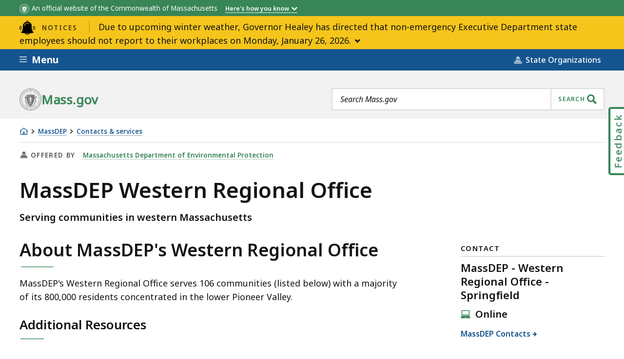

--- FILE ---
content_type: text/html; charset=UTF-8
request_url: https://www.mass.gov/info-details/massdep-western-regional-office
body_size: 43433
content:
<!DOCTYPE html>
<html lang="en" dir="ltr" prefix="og: https://ogp.me/ns#" >
  <head>

    <script>
  // See: https://gist.github.com/nekman/297ebda63d6b00380058cbb0114296aa#file-polyfill-js-L586
  // IE11 compatibility: Element.prototype.after
  function _mutation(nodes) { // eslint-disable-line no-unused-vars
    if (!nodes.length) {
      throw new Error('DOM Exception 8');
    } else if (nodes.length === 1) {
      return typeof nodes[0] === 'string' ? document.createTextNode(nodes[0]) : nodes[0];
    } else {
      var
      fragment = document.createDocumentFragment(),
      length = nodes.length,
      index = -1,
      node;

      while (++index < length) {
        node = nodes[index];

        fragment.appendChild(typeof node === 'string' ? document.createTextNode(node) : node);
      }

      return fragment;
    }
  }

  // See: https://gist.github.com/nekman/297ebda63d6b00380058cbb0114296aa#file-polyfill-js-L610
  // IE11 compatibility: Element.prototype.after
  if (typeof Document.prototype.after != 'function') {
    Document.prototype.after = Element.prototype.after = function after() {
      if (this.parentNode) {
        this.parentNode.insertBefore(_mutation(arguments), this.nextSibling);
      }
    };
  }

  // See: https://github.com/damienbod/angular-auth-oidc-client/issues/276#issue-352138019
  // IE11 compatibility: CustomEvent
  if (typeof CustomEvent != 'function') {
    (function () {
      function CustomEvent ( event, params ) {
        params = params || { bubbles: false, cancelable: false, detail: undefined };
        var evt = document.createEvent( 'CustomEvent' );
        evt.initCustomEvent( event, params.bubbles, params.cancelable, params.detail );
        return evt;
      }

      CustomEvent.prototype = window.Event.prototype;

      window.CustomEvent = CustomEvent;
    })();
  }

  // See: https://github.com/miguelcobain/ember-paper/issues/1058#issuecomment-461764542
  // IE11 compatibility: NodeList.prototype.forEach
  if (window.NodeList && !NodeList.prototype.forEach) {
    NodeList.prototype.forEach = Array.prototype.forEach;
  }

  // See: https://stackoverflow.com/a/43139506/1038565
  // IE11 compatibility: String.prototype.includes
  if (typeof String.prototype.includes != 'function') {
    String.prototype.includes = function(match) {
      return this.indexOf(match) !== -1;
    }
  }
</script>
    <script>
  document.prefetchAlertsData = {};

  function prefetch_alerts(data) {
    if (!data) {
      return;
    }

    // Previously using fetch, but XMLHttpRequest is more compatible
    // with older browsers (IE11).
    var xhr = new XMLHttpRequest();
    xhr.open("GET", data);
    xhr.responseType = "text";
    xhr.send();

    xhr.onload = function() {
      document.prefetchAlertsData[data] = this.responseText;

      // See: https://stackoverflow.com/a/49071358/1038565
      // IE11 dispatch event not working.
      var event;
      if(typeof(Event) === 'function') {
          event = new Event('mass_alerts_data_ready');
      }else{
          event = document.createEvent('Event');
          event.initEvent('mass_alerts_data_ready', true, true);
      }
      document.dispatchEvent(event);
    };

    xhr.onprogress = function() {};
    xhr.onerror = function() {};
  }

  prefetch_alerts("/alerts/page/718261");
  prefetch_alerts("/alerts/sitewide");
</script>

        
      <!-- DEPLOYMENT IDENTIFIER: {{ deployment_identifier }} -->
      <script type="text/javascript">
        ;window.NREUM||(NREUM={});
        NREUM.init = {
          distributed_tracing: { enabled: true },
          privacy: { cookies_enabled: false },
          ajax: { deny_list: ["gov-bam.nr-data.net"] }
        };

        (function() {
          var applicationID;
          var hostname = window.location.hostname;

          switch (hostname) {
            case 'www.mass.gov':
            case 'edit.mass.gov':
              applicationID = '720602643';
              break;
            case 'stage.mass.gov':
            case 'edit.stage.mass.gov':
              applicationID = '1081268720';
              break;
            case 'cd.edit.mass.gov':
              applicationID = '1081240793';
              break;
            case 'dev.edit.mass.gov':
              applicationID = '1054111563';
              break;
            case 'feature1.edit.mass.gov':
              applicationID = '1080188089';
              break;
            case 'feature2.edit.mass.gov':
              applicationID = '1081240370';
              break;
            case 'feature3.edit.mass.gov':
              applicationID = '1081237489';
              break;
            case 'feature4.edit.mass.gov':
              applicationID = '1081236144';
              break;
            case 'feature5.edit.mass.gov':
              applicationID = '1081236875';
              break;
            default:
              applicationID = '720602643'; // Default to production Application ID
          }

          NREUM.loader_config = {
            accountID: "1522041",
            trustKey: "1522041",
            agentID: "720602727",
            licenseKey: "23b062ec87",
            applicationID: applicationID
          };
          NREUM.info = {
            beacon: "gov-bam.nr-data.net",
            errorBeacon: "gov-bam.nr-data.net",
            licenseKey: "23b062ec87",
            applicationID: applicationID,
            sa: 1
          };
        })();

        ;/*! For license information please see nr-loader-spa-1.288.1.min.js.LICENSE.txt */
        (()=>{var e,t,r={8122:(e,t,r)=>{"use strict";r.d(t,{a:()=>i});var n=r(944);function i(e,t){try{if(!e||"object"!=typeof e)return(0,n.R)(3);if(!t||"object"!=typeof t)return(0,n.R)(4);const r=Object.create(Object.getPrototypeOf(t),Object.getOwnPropertyDescriptors(t)),o=0===Object.keys(r).length?e:r;for(let a in o)if(void 0!==e[a])try{if(null===e[a]){r[a]=null;continue}Array.isArray(e[a])&&Array.isArray(t[a])?r[a]=Array.from(new Set([...e[a],...t[a]])):"object"==typeof e[a]&&"object"==typeof t[a]?r[a]=i(e[a],t[a]):r[a]=e[a]}catch(e){(0,n.R)(1,e)}return r}catch(e){(0,n.R)(2,e)}}},2555:(e,t,r)=>{"use strict";r.d(t,{Vp:()=>c,fn:()=>s,x1:()=>u});var n=r(384),i=r(8122);const o={beacon:n.NT.beacon,errorBeacon:n.NT.errorBeacon,licenseKey:void 0,applicationID:void 0,sa:void 0,queueTime:void 0,applicationTime:void 0,ttGuid:void 0,user:void 0,account:void 0,product:void 0,extra:void 0,jsAttributes:{},userAttributes:void 0,atts:void 0,transactionName:void 0,tNamePlain:void 0},a={};function s(e){try{const t=c(e);return!!t.licenseKey&&!!t.errorBeacon&&!!t.applicationID}catch(e){return!1}}function c(e){if(!e)throw new Error("All info objects require an agent identifier!");if(!a[e])throw new Error("Info for ".concat(e," was never set"));return a[e]}function u(e,t){if(!e)throw new Error("All info objects require an agent identifier!");a[e]=(0,i.a)(t,o);const r=(0,n.nY)(e);r&&(r.info=a[e])}},9417:(e,t,r)=>{"use strict";r.d(t,{D0:()=>h,gD:()=>g,xN:()=>p});var n=r(3333);const i=e=>{if(!e||"string"!=typeof e)return!1;try{document.createDocumentFragment().querySelector(e)}catch{return!1}return!0};var o=r(2614),a=r(944),s=r(384),c=r(8122);const u="[data-nr-mask]",d=()=>{const e={feature_flags:[],experimental:{marks:!1,measures:!1,resources:!1},mask_selector:"*",block_selector:"[data-nr-block]",mask_input_options:{color:!1,date:!1,"datetime-local":!1,email:!1,month:!1,number:!1,range:!1,search:!1,tel:!1,text:!1,time:!1,url:!1,week:!1,textarea:!1,select:!1,password:!0}};return{ajax:{deny_list:void 0,block_internal:!0,enabled:!0,autoStart:!0},api:{allow_registered_children:!0,duplicate_registered_data:!1},distributed_tracing:{enabled:void 0,exclude_newrelic_header:void 0,cors_use_newrelic_header:void 0,cors_use_tracecontext_headers:void 0,allowed_origins:void 0},get feature_flags(){return e.feature_flags},set feature_flags(t){e.feature_flags=t},generic_events:{enabled:!0,autoStart:!0},harvest:{interval:30},jserrors:{enabled:!0,autoStart:!0},logging:{enabled:!0,autoStart:!0},metrics:{enabled:!0,autoStart:!0},obfuscate:void 0,page_action:{enabled:!0},page_view_event:{enabled:!0,autoStart:!0},page_view_timing:{enabled:!0,autoStart:!0},performance:{get capture_marks(){return e.feature_flags.includes(n.$v.MARKS)||e.experimental.marks},set capture_marks(t){e.experimental.marks=t},get capture_measures(){return e.feature_flags.includes(n.$v.MEASURES)||e.experimental.measures},set capture_measures(t){e.experimental.measures=t},capture_detail:!0,resources:{get enabled(){return e.feature_flags.includes(n.$v.RESOURCES)||e.experimental.resources},set enabled(t){e.experimental.resources=t},asset_types:[],first_party_domains:[],ignore_newrelic:!0}},privacy:{cookies_enabled:!0},proxy:{assets:void 0,beacon:void 0},session:{expiresMs:o.wk,inactiveMs:o.BB},session_replay:{autoStart:!0,enabled:!1,preload:!1,sampling_rate:10,error_sampling_rate:100,collect_fonts:!1,inline_images:!1,fix_stylesheets:!0,mask_all_inputs:!0,get mask_text_selector(){return e.mask_selector},set mask_text_selector(t){i(t)?e.mask_selector="".concat(t,",").concat(u):""===t||null===t?e.mask_selector=u:(0,a.R)(5,t)},get block_class(){return"nr-block"},get ignore_class(){return"nr-ignore"},get mask_text_class(){return"nr-mask"},get block_selector(){return e.block_selector},set block_selector(t){i(t)?e.block_selector+=",".concat(t):""!==t&&(0,a.R)(6,t)},get mask_input_options(){return e.mask_input_options},set mask_input_options(t){t&&"object"==typeof t?e.mask_input_options={...t,password:!0}:(0,a.R)(7,t)}},session_trace:{enabled:!0,autoStart:!0},soft_navigations:{enabled:!0,autoStart:!0},spa:{enabled:!0,autoStart:!0},ssl:void 0,user_actions:{enabled:!0,elementAttributes:["id","className","tagName","type"]}}},l={},f="All configuration objects require an agent identifier!";function h(e){if(!e)throw new Error(f);if(!l[e])throw new Error("Configuration for ".concat(e," was never set"));return l[e]}function p(e,t){if(!e)throw new Error(f);l[e]=(0,c.a)(t,d());const r=(0,s.nY)(e);r&&(r.init=l[e])}function g(e,t){if(!e)throw new Error(f);var r=h(e);if(r){for(var n=t.split("."),i=0;i<n.length-1;i++)if("object"!=typeof(r=r[n[i]]))return;r=r[n[n.length-1]]}return r}},5603:(e,t,r)=>{"use strict";r.d(t,{a:()=>c,o:()=>s});var n=r(384),i=r(8122);const o={accountID:void 0,trustKey:void 0,agentID:void 0,licenseKey:void 0,applicationID:void 0,xpid:void 0},a={};function s(e){if(!e)throw new Error("All loader-config objects require an agent identifier!");if(!a[e])throw new Error("LoaderConfig for ".concat(e," was never set"));return a[e]}function c(e,t){if(!e)throw new Error("All loader-config objects require an agent identifier!");a[e]=(0,i.a)(t,o);const r=(0,n.nY)(e);r&&(r.loader_config=a[e])}},3371:(e,t,r)=>{"use strict";r.d(t,{V:()=>f,f:()=>l});var n=r(8122),i=r(384),o=r(6154),a=r(9324);let s=0;const c={buildEnv:a.F3,distMethod:a.Xs,version:a.xv,originTime:o.WN},u={appMetadata:{},customTransaction:void 0,denyList:void 0,disabled:!1,entityManager:void 0,harvester:void 0,isolatedBacklog:!1,loaderType:void 0,maxBytes:3e4,obfuscator:void 0,onerror:void 0,ptid:void 0,releaseIds:{},session:void 0,timeKeeper:void 0},d={};function l(e){if(!e)throw new Error("All runtime objects require an agent identifier!");if(!d[e])throw new Error("Runtime for ".concat(e," was never set"));return d[e]}function f(e,t){if(!e)throw new Error("All runtime objects require an agent identifier!");d[e]={...(0,n.a)(t,u),...c},Object.hasOwnProperty.call(d[e],"harvestCount")||Object.defineProperty(d[e],"harvestCount",{get:()=>++s});const r=(0,i.nY)(e);r&&(r.runtime=d[e])}},9324:(e,t,r)=>{"use strict";r.d(t,{F3:()=>i,Xs:()=>o,Yq:()=>a,xv:()=>n});const n="1.288.1",i="PROD",o="CDN",a="^2.0.0-alpha.18"},6154:(e,t,r)=>{"use strict";r.d(t,{A4:()=>s,OF:()=>d,RI:()=>i,WN:()=>h,bv:()=>o,gm:()=>a,lR:()=>f,m:()=>u,mw:()=>c,sb:()=>l});var n=r(1863);const i="undefined"!=typeof window&&!!window.document,o="undefined"!=typeof WorkerGlobalScope&&("undefined"!=typeof self&&self instanceof WorkerGlobalScope&&self.navigator instanceof WorkerNavigator||"undefined"!=typeof globalThis&&globalThis instanceof WorkerGlobalScope&&globalThis.navigator instanceof WorkerNavigator),a=i?window:"undefined"!=typeof WorkerGlobalScope&&("undefined"!=typeof self&&self instanceof WorkerGlobalScope&&self||"undefined"!=typeof globalThis&&globalThis instanceof WorkerGlobalScope&&globalThis),s="complete"===a?.document?.readyState,c=Boolean("hidden"===a?.document?.visibilityState),u=""+a?.location,d=/iPad|iPhone|iPod/.test(a.navigator?.userAgent),l=d&&"undefined"==typeof SharedWorker,f=(()=>{const e=a.navigator?.userAgent?.match(/Firefox[/\s](\d+\.\d+)/);return Array.isArray(e)&&e.length>=2?+e[1]:0})(),h=Date.now()-(0,n.t)()},7295:(e,t,r)=>{"use strict";r.d(t,{Xv:()=>a,gX:()=>i,iW:()=>o});var n=[];function i(e){if(!e||o(e))return!1;if(0===n.length)return!0;for(var t=0;t<n.length;t++){var r=n[t];if("*"===r.hostname)return!1;if(s(r.hostname,e.hostname)&&c(r.pathname,e.pathname))return!1}return!0}function o(e){return void 0===e.hostname}function a(e){if(n=[],e&&e.length)for(var t=0;t<e.length;t++){let r=e[t];if(!r)continue;0===r.indexOf("http://")?r=r.substring(7):0===r.indexOf("https://")&&(r=r.substring(8));const i=r.indexOf("/");let o,a;i>0?(o=r.substring(0,i),a=r.substring(i)):(o=r,a="");let[s]=o.split(":");n.push({hostname:s,pathname:a})}}function s(e,t){return!(e.length>t.length)&&t.indexOf(e)===t.length-e.length}function c(e,t){return 0===e.indexOf("/")&&(e=e.substring(1)),0===t.indexOf("/")&&(t=t.substring(1)),""===e||e===t}},3241:(e,t,r)=>{"use strict";r.d(t,{W:()=>o});var n=r(6154);const i="newrelic";function o(e={}){try{n.gm.dispatchEvent(new CustomEvent(i,{detail:e}))}catch(e){}}},1687:(e,t,r)=>{"use strict";r.d(t,{Ak:()=>c,Ze:()=>l,x3:()=>u});var n=r(7836),i=r(3606),o=r(860),a=r(2646);const s={};function c(e,t){const r={staged:!1,priority:o.P3[t]||0};d(e),s[e].get(t)||s[e].set(t,r)}function u(e,t){e&&s[e]&&(s[e].get(t)&&s[e].delete(t),h(e,t,!1),s[e].size&&f(e))}function d(e){if(!e)throw new Error("agentIdentifier required");s[e]||(s[e]=new Map)}function l(e="",t="feature",r=!1){if(d(e),!e||!s[e].get(t)||r)return h(e,t);s[e].get(t).staged=!0,f(e)}function f(e){const t=Array.from(s[e]);t.every((([e,t])=>t.staged))&&(t.sort(((e,t)=>e[1].priority-t[1].priority)),t.forEach((([t])=>{s[e].delete(t),h(e,t)})))}function h(e,t,r=!0){const o=e?n.ee.get(e):n.ee,s=i.i.handlers;if(!o.aborted&&o.backlog&&s){if(r){const e=o.backlog[t],r=s[t];if(r){for(let t=0;e&&t<e.length;++t)p(e[t],r);Object.entries(r).forEach((([e,t])=>{Object.values(t||{}).forEach((t=>{t[0]?.on&&t[0]?.context()instanceof a.y&&t[0].on(e,t[1])}))}))}}o.isolatedBacklog||delete s[t],o.backlog[t]=null,o.emit("drain-"+t,[])}}function p(e,t){var r=e[1];Object.values(t[r]||{}).forEach((t=>{var r=e[0];if(t[0]===r){var n=t[1],i=e[3],o=e[2];n.apply(i,o)}}))}},7836:(e,t,r)=>{"use strict";r.d(t,{P:()=>c,ee:()=>u});var n=r(384),i=r(8990),o=r(3371),a=r(2646),s=r(5607);const c="nr@context:".concat(s.W),u=function e(t,r){var n={},s={},d={},l=!1;try{l=16===r.length&&(0,o.f)(r).isolatedBacklog}catch(e){}var f={on:p,addEventListener:p,removeEventListener:function(e,t){var r=n[e];if(!r)return;for(var i=0;i<r.length;i++)r[i]===t&&r.splice(i,1)},emit:function(e,r,n,i,o){!1!==o&&(o=!0);if(u.aborted&&!i)return;t&&o&&t.emit(e,r,n);for(var a=h(n),c=g(e),d=c.length,l=0;l<d;l++)c[l].apply(a,r);var p=v()[s[e]];p&&p.push([f,e,r,a]);return a},get:m,listeners:g,context:h,buffer:function(e,t){const r=v();if(t=t||"feature",f.aborted)return;Object.entries(e||{}).forEach((([e,n])=>{s[n]=t,t in r||(r[t]=[])}))},abort:function(){f._aborted=!0,Object.keys(f.backlog).forEach((e=>{delete f.backlog[e]}))},isBuffering:function(e){return!!v()[s[e]]},debugId:r,backlog:l?{}:t&&"object"==typeof t.backlog?t.backlog:{},isolatedBacklog:l};return Object.defineProperty(f,"aborted",{get:()=>{let e=f._aborted||!1;return e||(t&&(e=t.aborted),e)}}),f;function h(e){return e&&e instanceof a.y?e:e?(0,i.I)(e,c,(()=>new a.y(c))):new a.y(c)}function p(e,t){n[e]=g(e).concat(t)}function g(e){return n[e]||[]}function m(t){return d[t]=d[t]||e(f,t)}function v(){return f.backlog}}(void 0,"globalEE"),d=(0,n.Zm)();d.ee||(d.ee=u)},2646:(e,t,r)=>{"use strict";r.d(t,{y:()=>n});class n{constructor(e){this.contextId=e}}},9908:(e,t,r)=>{"use strict";r.d(t,{d:()=>n,p:()=>i});var n=r(7836).ee.get("handle");function i(e,t,r,i,o){o?(o.buffer([e],i),o.emit(e,t,r)):(n.buffer([e],i),n.emit(e,t,r))}},3606:(e,t,r)=>{"use strict";r.d(t,{i:()=>o});var n=r(9908);o.on=a;var i=o.handlers={};function o(e,t,r,o){a(o||n.d,i,e,t,r)}function a(e,t,r,i,o){o||(o="feature"),e||(e=n.d);var a=t[o]=t[o]||{};(a[r]=a[r]||[]).push([e,i])}},3878:(e,t,r)=>{"use strict";function n(e,t){return{capture:e,passive:!1,signal:t}}function i(e,t,r=!1,i){window.addEventListener(e,t,n(r,i))}function o(e,t,r=!1,i){document.addEventListener(e,t,n(r,i))}r.d(t,{DD:()=>o,jT:()=>n,sp:()=>i})},5607:(e,t,r)=>{"use strict";r.d(t,{W:()=>n});const n=(0,r(9566).bz)()},9566:(e,t,r)=>{"use strict";r.d(t,{LA:()=>s,ZF:()=>c,bz:()=>a,el:()=>u});var n=r(6154);const i="xxxxxxxx-xxxx-4xxx-yxxx-xxxxxxxxxxxx";function o(e,t){return e?15&e[t]:16*Math.random()|0}function a(){const e=n.gm?.crypto||n.gm?.msCrypto;let t,r=0;return e&&e.getRandomValues&&(t=e.getRandomValues(new Uint8Array(30))),i.split("").map((e=>"x"===e?o(t,r++).toString(16):"y"===e?(3&o()|8).toString(16):e)).join("")}function s(e){const t=n.gm?.crypto||n.gm?.msCrypto;let r,i=0;t&&t.getRandomValues&&(r=t.getRandomValues(new Uint8Array(e)));const a=[];for(var s=0;s<e;s++)a.push(o(r,i++).toString(16));return a.join("")}function c(){return s(16)}function u(){return s(32)}},2614:(e,t,r)=>{"use strict";r.d(t,{BB:()=>a,H3:()=>n,g:()=>u,iL:()=>c,tS:()=>s,uh:()=>i,wk:()=>o});const n="NRBA",i="SESSION",o=144e5,a=18e5,s={STARTED:"session-started",PAUSE:"session-pause",RESET:"session-reset",RESUME:"session-resume",UPDATE:"session-update"},c={SAME_TAB:"same-tab",CROSS_TAB:"cross-tab"},u={OFF:0,FULL:1,ERROR:2}},1863:(e,t,r)=>{"use strict";function n(){return Math.floor(performance.now())}r.d(t,{t:()=>n})},7485:(e,t,r)=>{"use strict";r.d(t,{D:()=>i});var n=r(6154);function i(e){if(0===(e||"").indexOf("data:"))return{protocol:"data"};try{const t=new URL(e,location.href),r={port:t.port,hostname:t.hostname,pathname:t.pathname,search:t.search,protocol:t.protocol.slice(0,t.protocol.indexOf(":")),sameOrigin:t.protocol===n.gm?.location?.protocol&&t.host===n.gm?.location?.host};return r.port&&""!==r.port||("http:"===t.protocol&&(r.port="80"),"https:"===t.protocol&&(r.port="443")),r.pathname&&""!==r.pathname?r.pathname.startsWith("/")||(r.pathname="/".concat(r.pathname)):r.pathname="/",r}catch(e){return{}}}},944:(e,t,r)=>{"use strict";function n(e,t){"function"==typeof console.debug&&console.debug("New Relic Warning: https://github.com/newrelic/newrelic-browser-agent/blob/main/docs/warning-codes.md#".concat(e),t)}r.d(t,{R:()=>n})},5701:(e,t,r)=>{"use strict";r.d(t,{B:()=>o,t:()=>a});var n=r(3241);const i=new Set,o={};function a(e,t){const r=t.agentIdentifier;o[r]??={},e&&"object"==typeof e&&(i.has(r)||(t.ee.emit("rumresp",[e]),o[r]=e,i.add(r),(0,n.W)({agentIdentifier:r,loaded:!0,drained:!0,type:"lifecycle",name:"load",feature:void 0,data:e})))}},8990:(e,t,r)=>{"use strict";r.d(t,{I:()=>i});var n=Object.prototype.hasOwnProperty;function i(e,t,r){if(n.call(e,t))return e[t];var i=r();if(Object.defineProperty&&Object.keys)try{return Object.defineProperty(e,t,{value:i,writable:!0,enumerable:!1}),i}catch(e){}return e[t]=i,i}},6389:(e,t,r)=>{"use strict";function n(e,t=500,r={}){const n=r?.leading||!1;let i;return(...r)=>{n&&void 0===i&&(e.apply(this,r),i=setTimeout((()=>{i=clearTimeout(i)}),t)),n||(clearTimeout(i),i=setTimeout((()=>{e.apply(this,r)}),t))}}function i(e){let t=!1;return(...r)=>{t||(t=!0,e.apply(this,r))}}r.d(t,{J:()=>i,s:()=>n})},3304:(e,t,r)=>{"use strict";r.d(t,{A:()=>o});var n=r(7836);const i=()=>{const e=new WeakSet;return(t,r)=>{if("object"==typeof r&&null!==r){if(e.has(r))return;e.add(r)}return r}};function o(e){try{return JSON.stringify(e,i())??""}catch(e){try{n.ee.emit("internal-error",[e])}catch(e){}return""}}},3496:(e,t,r)=>{"use strict";function n(e){return!e||!(!e.licenseKey||!e.applicationID)}function i(e,t){return!e||e.licenseKey===t.info.licenseKey&&e.applicationID===t.info.applicationID}r.d(t,{A:()=>i,I:()=>n})},5289:(e,t,r)=>{"use strict";r.d(t,{GG:()=>o,sB:()=>a});var n=r(3878);function i(){return"undefined"==typeof document||"complete"===document.readyState}function o(e,t){if(i())return e();(0,n.sp)("load",e,t)}function a(e){if(i())return e();(0,n.DD)("DOMContentLoaded",e)}},384:(e,t,r)=>{"use strict";r.d(t,{NT:()=>o,US:()=>d,Zm:()=>a,bQ:()=>c,dV:()=>s,nY:()=>u,pV:()=>l});var n=r(6154),i=r(1863);const o={beacon:"bam.nr-data.net",errorBeacon:"bam.nr-data.net"};function a(){return n.gm.NREUM||(n.gm.NREUM={}),void 0===n.gm.newrelic&&(n.gm.newrelic=n.gm.NREUM),n.gm.NREUM}function s(){let e=a();return e.o||(e.o={ST:n.gm.setTimeout,SI:n.gm.setImmediate,CT:n.gm.clearTimeout,XHR:n.gm.XMLHttpRequest,REQ:n.gm.Request,EV:n.gm.Event,PR:n.gm.Promise,MO:n.gm.MutationObserver,FETCH:n.gm.fetch,WS:n.gm.WebSocket}),e}function c(e,t){let r=a();r.initializedAgents??={},t.initializedAt={ms:(0,i.t)(),date:new Date},r.initializedAgents[e]=t}function u(e){let t=a();return t.initializedAgents?.[e]}function d(e,t){a()[e]=t}function l(){return function(){let e=a();const t=e.info||{};e.info={beacon:o.beacon,errorBeacon:o.errorBeacon,...t}}(),function(){let e=a();const t=e.init||{};e.init={...t}}(),s(),function(){let e=a();const t=e.loader_config||{};e.loader_config={...t}}(),a()}},2843:(e,t,r)=>{"use strict";r.d(t,{u:()=>i});var n=r(3878);function i(e,t=!1,r,i){(0,n.DD)("visibilitychange",(function(){if(t)return void("hidden"===document.visibilityState&&e());e(document.visibilityState)}),r,i)}},8139:(e,t,r)=>{"use strict";r.d(t,{u:()=>f});var n=r(7836),i=r(3434),o=r(8990),a=r(6154);const s={},c=a.gm.XMLHttpRequest,u="addEventListener",d="removeEventListener",l="nr@wrapped:".concat(n.P);function f(e){var t=function(e){return(e||n.ee).get("events")}(e);if(s[t.debugId]++)return t;s[t.debugId]=1;var r=(0,i.YM)(t,!0);function f(e){r.inPlace(e,[u,d],"-",p)}function p(e,t){return e[1]}return"getPrototypeOf"in Object&&(a.RI&&h(document,f),c&&h(c.prototype,f),h(a.gm,f)),t.on(u+"-start",(function(e,t){var n=e[1];if(null!==n&&("function"==typeof n||"object"==typeof n)){var i=(0,o.I)(n,l,(function(){var e={object:function(){if("function"!=typeof n.handleEvent)return;return n.handleEvent.apply(n,arguments)},function:n}[typeof n];return e?r(e,"fn-",null,e.name||"anonymous"):n}));this.wrapped=e[1]=i}})),t.on(d+"-start",(function(e){e[1]=this.wrapped||e[1]})),t}function h(e,t,...r){let n=e;for(;"object"==typeof n&&!Object.prototype.hasOwnProperty.call(n,u);)n=Object.getPrototypeOf(n);n&&t(n,...r)}},3434:(e,t,r)=>{"use strict";r.d(t,{Jt:()=>o,YM:()=>c});var n=r(7836),i=r(5607);const o="nr@original:".concat(i.W);var a=Object.prototype.hasOwnProperty,s=!1;function c(e,t){return e||(e=n.ee),r.inPlace=function(e,t,n,i,o){n||(n="");const a="-"===n.charAt(0);for(let s=0;s<t.length;s++){const c=t[s],u=e[c];d(u)||(e[c]=r(u,a?c+n:n,i,c,o))}},r.flag=o,r;function r(t,r,n,s,c){return d(t)?t:(r||(r=""),nrWrapper[o]=t,function(e,t,r){if(Object.defineProperty&&Object.keys)try{return Object.keys(e).forEach((function(r){Object.defineProperty(t,r,{get:function(){return e[r]},set:function(t){return e[r]=t,t}})})),t}catch(e){u([e],r)}for(var n in e)a.call(e,n)&&(t[n]=e[n])}(t,nrWrapper,e),nrWrapper);function nrWrapper(){var o,a,d,l;try{a=this,o=[...arguments],d="function"==typeof n?n(o,a):n||{}}catch(t){u([t,"",[o,a,s],d],e)}i(r+"start",[o,a,s],d,c);try{return l=t.apply(a,o)}catch(e){throw i(r+"err",[o,a,e],d,c),e}finally{i(r+"end",[o,a,l],d,c)}}}function i(r,n,i,o){if(!s||t){var a=s;s=!0;try{e.emit(r,n,i,t,o)}catch(t){u([t,r,n,i],e)}s=a}}}function u(e,t){t||(t=n.ee);try{t.emit("internal-error",e)}catch(e){}}function d(e){return!(e&&"function"==typeof e&&e.apply&&!e[o])}},9414:(e,t,r)=>{"use strict";r.d(t,{J:()=>c});var n=r(7836),i=r(2646),o=r(944),a=r(3434);const s=new Map;function c(e,t,r,c){if("object"!=typeof t||!t||"string"!=typeof r||!r||"function"!=typeof t[r])return(0,o.R)(29);const u=function(e){return(e||n.ee).get("logger")}(e),d=(0,a.YM)(u),l=new i.y(n.P);l.level=c.level,l.customAttributes=c.customAttributes;const f=t[r]?.[a.Jt]||t[r];return s.set(f,l),d.inPlace(t,[r],"wrap-logger-",(()=>s.get(f))),u}},9300:(e,t,r)=>{"use strict";r.d(t,{T:()=>n});const n=r(860).K7.ajax},3333:(e,t,r)=>{"use strict";r.d(t,{$v:()=>u,TZ:()=>n,Zp:()=>i,kd:()=>c,mq:()=>s,nf:()=>a,qN:()=>o});const n=r(860).K7.genericEvents,i=["auxclick","click","copy","keydown","paste","scrollend"],o=["focus","blur"],a=4,s=1e3,c=["PageAction","UserAction","BrowserPerformance"],u={MARKS:"experimental.marks",MEASURES:"experimental.measures",RESOURCES:"experimental.resources"}},6774:(e,t,r)=>{"use strict";r.d(t,{T:()=>n});const n=r(860).K7.jserrors},993:(e,t,r)=>{"use strict";r.d(t,{A$:()=>o,ET:()=>a,TZ:()=>s,p_:()=>i});var n=r(860);const i={ERROR:"ERROR",WARN:"WARN",INFO:"INFO",DEBUG:"DEBUG",TRACE:"TRACE"},o={OFF:0,ERROR:1,WARN:2,INFO:3,DEBUG:4,TRACE:5},a="log",s=n.K7.logging},3785:(e,t,r)=>{"use strict";r.d(t,{R:()=>c,b:()=>u});var n=r(9908),i=r(1863),o=r(860),a=r(8154),s=r(993);function c(e,t,r={},c=s.p_.INFO,u,d=(0,i.t)()){(0,n.p)(a.xV,["API/logging/".concat(c.toLowerCase(),"/called")],void 0,o.K7.metrics,e),(0,n.p)(s.ET,[d,t,r,c,u],void 0,o.K7.logging,e)}function u(e){return"string"==typeof e&&Object.values(s.p_).some((t=>t===e.toUpperCase().trim()))}},8154:(e,t,r)=>{"use strict";r.d(t,{z_:()=>o,XG:()=>s,TZ:()=>n,rs:()=>i,xV:()=>a});r(6154),r(9566),r(384);const n=r(860).K7.metrics,i="sm",o="cm",a="storeSupportabilityMetrics",s="storeEventMetrics"},6630:(e,t,r)=>{"use strict";r.d(t,{T:()=>n});const n=r(860).K7.pageViewEvent},782:(e,t,r)=>{"use strict";r.d(t,{T:()=>n});const n=r(860).K7.pageViewTiming},6344:(e,t,r)=>{"use strict";r.d(t,{BB:()=>d,G4:()=>o,Qb:()=>l,TZ:()=>i,Ug:()=>a,_s:()=>s,bc:()=>u,yP:()=>c});var n=r(2614);const i=r(860).K7.sessionReplay,o={RECORD:"recordReplay",PAUSE:"pauseReplay",REPLAY_RUNNING:"replayRunning",ERROR_DURING_REPLAY:"errorDuringReplay"},a=.12,s={DomContentLoaded:0,Load:1,FullSnapshot:2,IncrementalSnapshot:3,Meta:4,Custom:5},c={[n.g.ERROR]:15e3,[n.g.FULL]:3e5,[n.g.OFF]:0},u={RESET:{message:"Session was reset",sm:"Reset"},IMPORT:{message:"Recorder failed to import",sm:"Import"},TOO_MANY:{message:"429: Too Many Requests",sm:"Too-Many"},TOO_BIG:{message:"Payload was too large",sm:"Too-Big"},CROSS_TAB:{message:"Session Entity was set to OFF on another tab",sm:"Cross-Tab"},ENTITLEMENTS:{message:"Session Replay is not allowed and will not be started",sm:"Entitlement"}},d=5e3,l={API:"api"}},5270:(e,t,r)=>{"use strict";r.d(t,{Aw:()=>c,CT:()=>u,SR:()=>s,rF:()=>d});var n=r(384),i=r(9417),o=r(7767),a=r(6154);function s(e){return!!(0,n.dV)().o.MO&&(0,o.V)(e)&&!0===(0,i.gD)(e,"session_trace.enabled")}function c(e){return!0===(0,i.gD)(e,"session_replay.preload")&&s(e)}function u(e,t){const r=t.correctAbsoluteTimestamp(e);return{originalTimestamp:e,correctedTimestamp:r,timestampDiff:e-r,originTime:a.WN,correctedOriginTime:t.correctedOriginTime,originTimeDiff:Math.floor(a.WN-t.correctedOriginTime)}}function d(e,t){try{if("string"==typeof t?.type){if("password"===t.type.toLowerCase())return"*".repeat(e?.length||0);if(void 0!==t?.dataset?.nrUnmask||t?.classList?.contains("nr-unmask"))return e}}catch(e){}return"string"==typeof e?e.replace(/[\S]/g,"*"):"*".repeat(e?.length||0)}},3738:(e,t,r)=>{"use strict";r.d(t,{He:()=>i,Kp:()=>s,Lc:()=>u,Rz:()=>d,TZ:()=>n,bD:()=>o,d3:()=>a,jx:()=>l,uP:()=>c});const n=r(860).K7.sessionTrace,i="bstResource",o="resource",a="-start",s="-end",c="fn"+a,u="fn"+s,d="pushState",l=1e3},3962:(e,t,r)=>{"use strict";r.d(t,{AM:()=>o,O2:()=>c,Qu:()=>u,TZ:()=>s,ih:()=>d,pP:()=>a,tC:()=>i});var n=r(860);const i=["click","keydown","submit","popstate"],o="api",a="initialPageLoad",s=n.K7.softNav,c={INITIAL_PAGE_LOAD:"",ROUTE_CHANGE:1,UNSPECIFIED:2},u={INTERACTION:1,AJAX:2,CUSTOM_END:3,CUSTOM_TRACER:4},d={IP:"in progress",FIN:"finished",CAN:"cancelled"}},7378:(e,t,r)=>{"use strict";r.d(t,{$p:()=>x,BR:()=>b,Kp:()=>R,L3:()=>y,Lc:()=>c,NC:()=>o,SG:()=>d,TZ:()=>i,U6:()=>p,UT:()=>m,d3:()=>w,dT:()=>f,e5:()=>E,gx:()=>v,l9:()=>l,oW:()=>h,op:()=>g,rw:()=>u,tH:()=>T,uP:()=>s,wW:()=>A,xq:()=>a});var n=r(384);const i=r(860).K7.spa,o=["click","submit","keypress","keydown","keyup","change"],a=999,s="fn-start",c="fn-end",u="cb-start",d="api-ixn-",l="remaining",f="interaction",h="spaNode",p="jsonpNode",g="fetch-start",m="fetch-done",v="fetch-body-",b="jsonp-end",y=(0,n.dV)().o.ST,w="-start",R="-end",x="-body",A="cb"+R,E="jsTime",T="fetch"},4234:(e,t,r)=>{"use strict";r.d(t,{W:()=>o});var n=r(7836),i=r(1687);class o{constructor(e,t){this.agentIdentifier=e,this.ee=n.ee.get(e),this.featureName=t,this.blocked=!1}deregisterDrain(){(0,i.x3)(this.agentIdentifier,this.featureName)}}},7767:(e,t,r)=>{"use strict";r.d(t,{V:()=>o});var n=r(9417),i=r(6154);const o=e=>i.RI&&!0===(0,n.gD)(e,"privacy.cookies_enabled")},2110:(e,t,r)=>{"use strict";r.d(t,{j:()=>j});var n=r(860),i=r(9908),o=r(1687),a=r(5289),s=r(6154),c=r(944),u=r(8154),d=r(384),l=r(6344);const f=["setErrorHandler","finished","addToTrace","addRelease","recordCustomEvent","addPageAction","setCurrentRouteName","setPageViewName","setCustomAttribute","interaction","noticeError","setUserId","setApplicationVersion","start",l.G4.RECORD,l.G4.PAUSE,"log","wrapLogger","register"],h=["setErrorHandler","finished","addToTrace","addRelease"];var p=r(1863),g=r(2614),m=r(993),v=r(3785),b=r(9414),y=r(3496);var w=r(3241),R=r(5701);function x(){const e=(0,d.pV)();f.forEach((t=>{e[t]=(...r)=>function(t,...r){let n=[];return Object.values(e.initializedAgents).forEach((e=>{e&&e.runtime?e.exposed&&e[t]&&"micro-agent"!==e.runtime.loaderType&&n.push(e[t](...r)):(0,c.R)(38,t)})),n[0]}(t,...r)}))}const A={};function E(e,t){t||(0,o.Ak)(e.agentIdentifier,"api");const d=e.ee.get("tracer");A[e.agentIdentifier]=g.g.OFF,e.ee.on(l.G4.REPLAY_RUNNING,(t=>{A[e.agentIdentifier]=t}));const f="api-",x=f+"ixn-",E={addPageAction:function(e,t,r,i=(0,p.t)()){N(f,"addPageAction",!0,n.K7.genericEvents,i)(e,t,r)},log:function(t,{customAttributes:r={},level:o=m.p_.INFO}={},a,s=(0,p.t)()){(0,i.p)(u.xV,["API/log/called"],void 0,n.K7.metrics,e.ee),(0,v.R)(e.ee,t,r,o,a,s)},noticeError:function(t,r,o,a=(0,p.t)()){"string"==typeof t&&(t=new Error(t)),(0,i.p)(u.xV,["API/noticeError/called"],void 0,n.K7.metrics,e.ee),(0,i.p)("err",[t,a,!1,r,!!A[e.agentIdentifier],void 0,o],void 0,n.K7.jserrors,e.ee)}};function T(t,r,n,i){const o=e.info;return null===r?delete o.jsAttributes[t]:e.info={...e.info,jsAttributes:{...o.jsAttributes,[t]:r}},N(f,n,!0,i||null===r?"session":void 0)(t,r)}function S(){}e.register=function(t){return(0,i.p)(u.xV,["API/register/called"],void 0,n.K7.metrics,e.ee),function(e,t,r){const o={};let a,s;(0,c.R)(54,"newrelic.register"),e.init.api.allow_registered_children||(a=()=>(0,c.R)(55)),r&&(0,y.I)(r)||(a=()=>(0,c.R)(48,r));const d={addPageAction:(e,n={})=>{l(t.addPageAction,[e,{...o,...n}],r)},log:(e,n={})=>{l(t.log,[e,{...n,customAttributes:{...o,...n.customAttributes||{}}}],r)},noticeError:(e,n={})=>{l(t.noticeError,[e,{...o,...n}],r)},setApplicationVersion:e=>{o["application.version"]=e},setCustomAttribute:(e,t)=>{o[e]=t},setUserId:e=>{o["enduser.id"]=e},metadata:{customAttributes:o,target:r,get connected(){return s||Promise.reject(new Error("Failed to connect"))}}};a?a():s=new Promise(((t,n)=>{try{const i=e.runtime?.entityManager;let a=!!i?.get().entityGuid,s=i?.getEntityGuidFor(r.licenseKey,r.applicationID),c=!!s;if(a&&c)r.entityGuid=s,t(d);else{const u=setTimeout((()=>n(new Error("Failed to connect - Timeout"))),15e3);function l(n){(0,y.A)(n,e)?a||=!0:r.licenseKey===n.licenseKey&&r.applicationID===n.applicationID&&(c=!0,r.entityGuid=n.entityGuid),a&&c&&(clearTimeout(u),e.ee.removeEventListener("entity-added",l),t(d))}e.ee.emit("api-send-rum",[o,r]),e.ee.on("entity-added",l)}}catch(f){n(f)}}));const l=async(t,r,o)=>{if(a)return a();const d=(0,p.t)();(0,i.p)(u.xV,["API/register/".concat(t.name,"/called")],void 0,n.K7.metrics,e.ee);try{await s;const n=e.init.api.duplicate_registered_data;(!0===n||Array.isArray(n)&&n.includes(o.entityGuid))&&t(...r,void 0,d),t(...r,o.entityGuid,d)}catch(e){(0,c.R)(50,e)}};return d}(e,E,t)},e.log=function(e,t){E.log(e,t)},e.wrapLogger=(t,r,{customAttributes:o={},level:a=m.p_.INFO}={})=>{(0,i.p)(u.xV,["API/wrapLogger/called"],void 0,n.K7.metrics,e.ee),(0,b.J)(e.ee,t,r,{customAttributes:o,level:a})},h.forEach((t=>{e[t]=N(f,t,!0,"api")})),e.addPageAction=function(e,t){E.addPageAction(e,t)},e.recordCustomEvent=N(f,"recordCustomEvent",!0,n.K7.genericEvents),e.setPageViewName=function(t,r){if("string"==typeof t)return"/"!==t.charAt(0)&&(t="/"+t),e.runtime.customTransaction=(r||"http://custom.transaction")+t,N(f,"setPageViewName",!0)()},e.setCustomAttribute=function(e,t,r=!1){if("string"==typeof e){if(["string","number","boolean"].includes(typeof t)||null===t)return T(e,t,"setCustomAttribute",r);(0,c.R)(40,typeof t)}else(0,c.R)(39,typeof e)},e.setUserId=function(e){if("string"==typeof e||null===e)return T("enduser.id",e,"setUserId",!0);(0,c.R)(41,typeof e)},e.setApplicationVersion=function(e){if("string"==typeof e||null===e)return T("application.version",e,"setApplicationVersion",!1);(0,c.R)(42,typeof e)},e.start=()=>{try{(0,i.p)(u.xV,["API/start/called"],void 0,n.K7.metrics,e.ee),e.ee.emit("manual-start-all")}catch(e){(0,c.R)(23,e)}},e[l.G4.RECORD]=function(){(0,i.p)(u.xV,["API/recordReplay/called"],void 0,n.K7.metrics,e.ee),(0,i.p)(l.G4.RECORD,[],void 0,n.K7.sessionReplay,e.ee)},e[l.G4.PAUSE]=function(){(0,i.p)(u.xV,["API/pauseReplay/called"],void 0,n.K7.metrics,e.ee),(0,i.p)(l.G4.PAUSE,[],void 0,n.K7.sessionReplay,e.ee)},e.interaction=function(e){return(new S).get("object"==typeof e?e:{})};const I=S.prototype={createTracer:function(t,r){var o={},a=this,s="function"==typeof r;return(0,i.p)(u.xV,["API/createTracer/called"],void 0,n.K7.metrics,e.ee),e.runSoftNavOverSpa||(0,i.p)(x+"tracer",[(0,p.t)(),t,o],a,n.K7.spa,e.ee),function(){if(d.emit((s?"":"no-")+"fn-start",[(0,p.t)(),a,s],o),s)try{return r.apply(this,arguments)}catch(e){const t="string"==typeof e?new Error(e):e;throw d.emit("fn-err",[arguments,this,t],o),t}finally{d.emit("fn-end",[(0,p.t)()],o)}}}};function N(t,r,o,a,s=(0,p.t)()){return function(){return(0,i.p)(u.xV,["API/"+r+"/called"],void 0,n.K7.metrics,e.ee),(0,w.W)({agentIdentifier:e.agentIdentifier,drained:!!R.B?.[e.agentIdentifier],type:"data",name:"api",feature:t+r,data:{notSpa:o,bufferGroup:a}}),a&&(0,i.p)(t+r,[s,...arguments],o?null:this,a,e.ee),o?void 0:this}}function _(){r.e(478).then(r.bind(r,8778)).then((({setAsyncAPI:t})=>{t(e),(0,o.Ze)(e.agentIdentifier,"api")})).catch((t=>{(0,c.R)(27,t),e.ee.abort()}))}return["actionText","setName","setAttribute","save","ignore","onEnd","getContext","end","get"].forEach((t=>{I[t]=function(){return N.apply(this,[x,t,void 0,e.runSoftNavOverSpa?n.K7.softNav:n.K7.spa]).apply(this,arguments)}})),e.setCurrentRouteName=function(){return e.runSoftNavOverSpa?N(x,"routeName",void 0,n.K7.softNav)(...arguments):N(f,"routeName",!0,n.K7.spa)(...arguments)},e.noticeError=function(e,t){E.noticeError(e,t)},s.RI?(0,a.GG)((()=>_()),!0):_(),!0}var T=r(2555),S=r(9417),I=r(5603),N=r(3371);const _=e=>{const t=e.startsWith("http");e+="/",r.p=t?e:"https://"+e};var O=r(7836);const P=new Set;function j(e,t={},r,n){let{init:i,info:o,loader_config:a,runtime:c={},exposed:u=!0}=t;c.loaderType=r;const l=(0,d.pV)();o||(i=l.init,o=l.info,a=l.loader_config),(0,S.xN)(e.agentIdentifier,i||{}),(0,I.a)(e.agentIdentifier,a||{}),o.jsAttributes??={},s.bv&&(o.jsAttributes.isWorker=!0),(0,T.x1)(e.agentIdentifier,o);const f=e.init,h=[o.beacon,o.errorBeacon];P.has(e.agentIdentifier)||(f.proxy.assets&&(_(f.proxy.assets),h.push(f.proxy.assets)),f.proxy.beacon&&h.push(f.proxy.beacon),x(),(0,d.US)("activatedFeatures",R.B),e.runSoftNavOverSpa&&=!0===f.soft_navigations.enabled&&f.feature_flags.includes("soft_nav")),c.denyList=[...f.ajax.deny_list||[],...f.ajax.block_internal?h:[]],c.ptid=e.agentIdentifier,(0,N.V)(e.agentIdentifier,c),P.has(e.agentIdentifier)||(e.ee=O.ee.get(e.agentIdentifier),e.exposed=u,E(e,n),(0,w.W)({agentIdentifier:e.agentIdentifier,drained:!!R.B?.[e.agentIdentifier],type:"lifecycle",name:"initialize",feature:void 0,data:e.config})),P.add(e.agentIdentifier)}},8374:(e,t,r)=>{r.nc=(()=>{try{return document?.currentScript?.nonce}catch(e){}return""})()},860:(e,t,r)=>{"use strict";r.d(t,{$J:()=>d,K7:()=>c,P3:()=>u,XX:()=>i,Yy:()=>s,df:()=>o,qY:()=>n,v4:()=>a});const n="events",i="jserrors",o="browser/blobs",a="rum",s="browser/logs",c={ajax:"ajax",genericEvents:"generic_events",jserrors:i,logging:"logging",metrics:"metrics",pageAction:"page_action",pageViewEvent:"page_view_event",pageViewTiming:"page_view_timing",sessionReplay:"session_replay",sessionTrace:"session_trace",softNav:"soft_navigations",spa:"spa"},u={[c.pageViewEvent]:1,[c.pageViewTiming]:2,[c.metrics]:3,[c.jserrors]:4,[c.spa]:5,[c.ajax]:6,[c.sessionTrace]:7,[c.softNav]:8,[c.sessionReplay]:9,[c.logging]:10,[c.genericEvents]:11},d={[c.pageViewEvent]:a,[c.pageViewTiming]:n,[c.ajax]:n,[c.spa]:n,[c.softNav]:n,[c.metrics]:i,[c.jserrors]:i,[c.sessionTrace]:o,[c.sessionReplay]:o,[c.logging]:s,[c.genericEvents]:"ins"}}},n={};function i(e){var t=n[e];if(void 0!==t)return t.exports;var o=n[e]={exports:{}};return r[e](o,o.exports,i),o.exports}i.m=r,i.d=(e,t)=>{for(var r in t)i.o(t,r)&&!i.o(e,r)&&Object.defineProperty(e,r,{enumerable:!0,get:t[r]})},i.f={},i.e=e=>Promise.all(Object.keys(i.f).reduce(((t,r)=>(i.f[r](e,t),t)),[])),i.u=e=>({212:"nr-spa-compressor",249:"nr-spa-recorder",478:"nr-spa"}[e]+"-1.288.1.min.js"),i.o=(e,t)=>Object.prototype.hasOwnProperty.call(e,t),e={},t="NRBA-1.288.1.PROD:",i.l=(r,n,o,a)=>{if(e[r])e[r].push(n);else{var s,c;if(void 0!==o)for(var u=document.getElementsByTagName("script"),d=0;d<u.length;d++){var l=u[d];if(l.getAttribute("src")==r||l.getAttribute("data-webpack")==t+o){s=l;break}}if(!s){c=!0;var f={478:"sha512-A197RDwDZ/NC6lb/PMIOFBrBanO57cULL4UpUepScgzjZPIPBBvfu4q0KzMhC7C3O5hKrc4kmK4aLpo+cShQzw==",249:"sha512-vLsg6+YBYhjurdM2WzfhBAhBVePWtoDu80qykIlpvNN2ZI/vQW6RtaLjxO4qURR+uoqAzj3rmr/WXrut/dMk6w==",212:"sha512-zp1Z+7gPpQlCybgSJryGY0yfN1jgDOdumlzqhYMlkNM6WECh2j0PyauwuXIRk8U4vpuwRq7tFWKekZv0Lednvw=="};(s=document.createElement("script")).charset="utf-8",s.timeout=120,i.nc&&s.setAttribute("nonce",i.nc),s.setAttribute("data-webpack",t+o),s.src=r,0!==s.src.indexOf(window.location.origin+"/")&&(s.crossOrigin="anonymous"),f[a]&&(s.integrity=f[a])}e[r]=[n];var h=(t,n)=>{s.onerror=s.onload=null,clearTimeout(p);var i=e[r];if(delete e[r],s.parentNode&&s.parentNode.removeChild(s),i&&i.forEach((e=>e(n))),t)return t(n)},p=setTimeout(h.bind(null,void 0,{type:"timeout",target:s}),12e4);s.onerror=h.bind(null,s.onerror),s.onload=h.bind(null,s.onload),c&&document.head.appendChild(s)}},i.r=e=>{"undefined"!=typeof Symbol&&Symbol.toStringTag&&Object.defineProperty(e,Symbol.toStringTag,{value:"Module"}),Object.defineProperty(e,"__esModule",{value:!0})},i.p="https://js-agent.newrelic.com/",(()=>{var e={38:0,788:0};i.f.j=(t,r)=>{var n=i.o(e,t)?e[t]:void 0;if(0!==n)if(n)r.push(n[2]);else{var o=new Promise(((r,i)=>n=e[t]=[r,i]));r.push(n[2]=o);var a=i.p+i.u(t),s=new Error;i.l(a,(r=>{if(i.o(e,t)&&(0!==(n=e[t])&&(e[t]=void 0),n)){var o=r&&("load"===r.type?"missing":r.type),a=r&&r.target&&r.target.src;s.message="Loading chunk "+t+" failed.\n("+o+": "+a+")",s.name="ChunkLoadError",s.type=o,s.request=a,n[1](s)}}),"chunk-"+t,t)}};var t=(t,r)=>{var n,o,[a,s,c]=r,u=0;if(a.some((t=>0!==e[t]))){for(n in s)i.o(s,n)&&(i.m[n]=s[n]);if(c)c(i)}for(t&&t(r);u<a.length;u++)o=a[u],i.o(e,o)&&e[o]&&e[o][0](),e[o]=0},r=self["webpackChunk:NRBA-1.288.1.PROD"]=self["webpackChunk:NRBA-1.288.1.PROD"]||[];r.forEach(t.bind(null,0)),r.push=t.bind(null,r.push.bind(r))})(),(()=>{"use strict";i(8374);var e=i(944),t=i(6344),r=i(9566);class n{agentIdentifier;constructor(){this.agentIdentifier=(0,r.LA)(16)}#e(t,...r){if(this[t]!==n.prototype[t])return this[t](...r);(0,e.R)(35,t)}addPageAction(e,t){return this.#e("addPageAction",e,t)}register(e){return this.#e("register",e)}recordCustomEvent(e,t){return this.#e("recordCustomEvent",e,t)}setPageViewName(e,t){return this.#e("setPageViewName",e,t)}setCustomAttribute(e,t,r){return this.#e("setCustomAttribute",e,t,r)}noticeError(e,t){return this.#e("noticeError",e,t)}setUserId(e){return this.#e("setUserId",e)}setApplicationVersion(e){return this.#e("setApplicationVersion",e)}setErrorHandler(e){return this.#e("setErrorHandler",e)}addRelease(e,t){return this.#e("addRelease",e,t)}log(e,t){return this.#e("log",e,t)}}class o extends n{#e(t,...r){if(this[t]!==o.prototype[t]&&this[t]!==n.prototype[t])return this[t](...r);(0,e.R)(35,t)}start(){return this.#e("start")}finished(e){return this.#e("finished",e)}recordReplay(){return this.#e(t.G4.RECORD)}pauseReplay(){return this.#e(t.G4.PAUSE)}addToTrace(e){return this.#e("addToTrace",e)}setCurrentRouteName(e){return this.#e("setCurrentRouteName",e)}interaction(){return this.#e("interaction")}wrapLogger(e,t,r){return this.#e("wrapLogger",e,t,r)}}var a=i(860),s=i(9417);const c=Object.values(a.K7);function u(e){const t={};return c.forEach((r=>{t[r]=function(e,t){return!0===(0,s.gD)(t,"".concat(e,".enabled"))}(r,e)})),t}var d=i(2110);var l=i(9908),f=i(1687),h=i(4234),p=i(5289),g=i(6154),m=i(5270),v=i(7767),b=i(6389);class y extends h.W{constructor(e,t,r=!0){super(e.agentIdentifier,t),this.auto=r,this.abortHandler=void 0,this.featAggregate=void 0,this.onAggregateImported=void 0,!1===e.init[this.featureName].autoStart&&(this.auto=!1),this.auto?(0,f.Ak)(e.agentIdentifier,t):this.ee.on("manual-start-all",(0,b.J)((()=>{(0,f.Ak)(e.agentIdentifier,this.featureName),this.auto=!0,this.importAggregator(e)})))}importAggregator(t,r={}){if(this.featAggregate||!this.auto)return;let n;this.onAggregateImported=new Promise((e=>{n=e}));const o=async()=>{let o;try{if((0,v.V)(this.agentIdentifier)){const{setupAgentSession:e}=await i.e(478).then(i.bind(i,6526));o=e(t)}}catch(t){(0,e.R)(20,t),this.ee.emit("internal-error",[t]),this.featureName===a.K7.sessionReplay&&this.abortHandler?.()}try{if(!this.#t(this.featureName,o))return(0,f.Ze)(this.agentIdentifier,this.featureName),void n(!1);const{lazyFeatureLoader:e}=await i.e(478).then(i.bind(i,6103)),{Aggregate:a}=await e(this.featureName,"aggregate");this.featAggregate=new a(t,r),t.runtime.harvester.initializedAggregates.push(this.featAggregate),n(!0)}catch(t){(0,e.R)(34,t),this.abortHandler?.(),(0,f.Ze)(this.agentIdentifier,this.featureName,!0),n(!1),this.ee&&this.ee.abort()}};g.RI?(0,p.GG)((()=>o()),!0):o()}#t(e,t){switch(e){case a.K7.sessionReplay:return(0,m.SR)(this.agentIdentifier)&&!!t;case a.K7.sessionTrace:return!!t;default:return!0}}}var w=i(6630);class R extends y{static featureName=w.T;constructor(e,t=!0){super(e,w.T,t),this.ee.on("api-send-rum",((e,t)=>(0,l.p)("send-rum",[e,t],void 0,this.featureName,this.ee))),this.importAggregator(e)}}var x=i(384);var A=i(2843),E=i(3878),T=i(782),S=i(1863);class I extends y{static featureName=T.T;constructor(e,t=!0){super(e,T.T,t),g.RI&&((0,A.u)((()=>(0,l.p)("docHidden",[(0,S.t)()],void 0,T.T,this.ee)),!0),(0,E.sp)("pagehide",(()=>(0,l.p)("winPagehide",[(0,S.t)()],void 0,T.T,this.ee))),this.importAggregator(e))}}var N=i(8154);class _ extends y{static featureName=N.TZ;constructor(e,t=!0){super(e,N.TZ,t),g.RI&&document.addEventListener("securitypolicyviolation",(e=>{(0,l.p)(N.xV,["Generic/CSPViolation/Detected"],void 0,this.featureName,this.ee)})),this.importAggregator(e)}}var O=i(6774),P=i(3304);class j{constructor(e,t,r,n,i){this.name="UncaughtError",this.message="string"==typeof e?e:(0,P.A)(e),this.sourceURL=t,this.line=r,this.column=n,this.__newrelic=i}}function C(e){return D(e)?e:new j(void 0!==e?.message?e.message:e,e?.filename||e?.sourceURL,e?.lineno||e?.line,e?.colno||e?.col,e?.__newrelic)}function k(e){const t="Unhandled Promise Rejection: ";if(!e?.reason)return;if(D(e.reason)){try{e.reason.message.startsWith(t)||(e.reason.message=t+e.reason.message)}catch(e){}return C(e.reason)}const r=C(e.reason);return(r.message||"").startsWith(t)||(r.message=t+r.message),r}function L(e){if(e.error instanceof SyntaxError&&!/:\d+$/.test(e.error.stack?.trim())){const t=new j(e.message,e.filename,e.lineno,e.colno,e.error.__newrelic);return t.name=SyntaxError.name,t}return D(e.error)?e.error:C(e)}function D(e){return e instanceof Error&&!!e.stack}class M extends y{static featureName=O.T;#r=!1;constructor(e,r=!0){super(e,O.T,r);try{this.removeOnAbort=new AbortController}catch(e){}this.ee.on("internal-error",((e,t)=>{this.abortHandler&&(0,l.p)("ierr",[C(e),(0,S.t)(),!0,{},this.#r,t],void 0,this.featureName,this.ee)})),this.ee.on(t.G4.REPLAY_RUNNING,(e=>{this.#r=e})),g.gm.addEventListener("unhandledrejection",(e=>{this.abortHandler&&(0,l.p)("err",[k(e),(0,S.t)(),!1,{unhandledPromiseRejection:1},this.#r],void 0,this.featureName,this.ee)}),(0,E.jT)(!1,this.removeOnAbort?.signal)),g.gm.addEventListener("error",(e=>{this.abortHandler&&(0,l.p)("err",[L(e),(0,S.t)(),!1,{},this.#r],void 0,this.featureName,this.ee)}),(0,E.jT)(!1,this.removeOnAbort?.signal)),this.abortHandler=this.#n,this.importAggregator(e)}#n(){this.removeOnAbort?.abort(),this.abortHandler=void 0}}var H=i(8990);let K=1;function U(e){const t=typeof e;return!e||"object"!==t&&"function"!==t?-1:e===g.gm?0:(0,H.I)(e,"nr@id",(function(){return K++}))}function G(e){if("string"==typeof e&&e.length)return e.length;if("object"==typeof e){if("undefined"!=typeof ArrayBuffer&&e instanceof ArrayBuffer&&e.byteLength)return e.byteLength;if("undefined"!=typeof Blob&&e instanceof Blob&&e.size)return e.size;if(!("undefined"!=typeof FormData&&e instanceof FormData))try{return(0,P.A)(e).length}catch(e){return}}}var V=i(8139),F=i(7836),B=i(3434);const W={},z=["open","send"];function q(t){var r=t||F.ee;const n=function(e){return(e||F.ee).get("xhr")}(r);if(void 0===g.gm.XMLHttpRequest)return n;if(W[n.debugId]++)return n;W[n.debugId]=1,(0,V.u)(r);var i=(0,B.YM)(n),o=g.gm.XMLHttpRequest,a=g.gm.MutationObserver,s=g.gm.Promise,c=g.gm.setInterval,u="readystatechange",d=["onload","onerror","onabort","onloadstart","onloadend","onprogress","ontimeout"],l=[],f=g.gm.XMLHttpRequest=function(t){const r=new o(t),a=n.context(r);try{n.emit("new-xhr",[r],a),r.addEventListener(u,(s=a,function(){var e=this;e.readyState>3&&!s.resolved&&(s.resolved=!0,n.emit("xhr-resolved",[],e)),i.inPlace(e,d,"fn-",y)}),(0,E.jT)(!1))}catch(t){(0,e.R)(15,t);try{n.emit("internal-error",[t])}catch(e){}}var s;return r};function h(e,t){i.inPlace(t,["onreadystatechange"],"fn-",y)}if(function(e,t){for(var r in e)t[r]=e[r]}(o,f),f.prototype=o.prototype,i.inPlace(f.prototype,z,"-xhr-",y),n.on("send-xhr-start",(function(e,t){h(e,t),function(e){l.push(e),a&&(p?p.then(b):c?c(b):(m=-m,v.data=m))}(t)})),n.on("open-xhr-start",h),a){var p=s&&s.resolve();if(!c&&!s){var m=1,v=document.createTextNode(m);new a(b).observe(v,{characterData:!0})}}else r.on("fn-end",(function(e){e[0]&&e[0].type===u||b()}));function b(){for(var e=0;e<l.length;e++)h(0,l[e]);l.length&&(l=[])}function y(e,t){return t}return n}var Z="fetch-",Y=Z+"body-",J=["arrayBuffer","blob","json","text","formData"],X=g.gm.Request,Q=g.gm.Response,ee="prototype";const te={};function re(e){const t=function(e){return(e||F.ee).get("fetch")}(e);if(!(X&&Q&&g.gm.fetch))return t;if(te[t.debugId]++)return t;function r(e,r,n){var i=e[r];"function"==typeof i&&(e[r]=function(){var e,r=[...arguments],o={};t.emit(n+"before-start",[r],o),o[F.P]&&o[F.P].dt&&(e=o[F.P].dt);var a=i.apply(this,r);return t.emit(n+"start",[r,e],a),a.then((function(e){return t.emit(n+"end",[null,e],a),e}),(function(e){throw t.emit(n+"end",[e],a),e}))})}return te[t.debugId]=1,J.forEach((e=>{r(X[ee],e,Y),r(Q[ee],e,Y)})),r(g.gm,"fetch",Z),t.on(Z+"end",(function(e,r){var n=this;if(r){var i=r.headers.get("content-length");null!==i&&(n.rxSize=i),t.emit(Z+"done",[null,r],n)}else t.emit(Z+"done",[e],n)})),t}var ne=i(7485),ie=i(5603);class oe{constructor(e){this.agentIdentifier=e}generateTracePayload(e){if(!this.shouldGenerateTrace(e))return null;var t=(0,ie.o)(this.agentIdentifier);if(!t)return null;var n=(t.accountID||"").toString()||null,i=(t.agentID||"").toString()||null,o=(t.trustKey||"").toString()||null;if(!n||!i)return null;var a=(0,r.ZF)(),s=(0,r.el)(),c=Date.now(),u={spanId:a,traceId:s,timestamp:c};return(e.sameOrigin||this.isAllowedOrigin(e)&&this.useTraceContextHeadersForCors())&&(u.traceContextParentHeader=this.generateTraceContextParentHeader(a,s),u.traceContextStateHeader=this.generateTraceContextStateHeader(a,c,n,i,o)),(e.sameOrigin&&!this.excludeNewrelicHeader()||!e.sameOrigin&&this.isAllowedOrigin(e)&&this.useNewrelicHeaderForCors())&&(u.newrelicHeader=this.generateTraceHeader(a,s,c,n,i,o)),u}generateTraceContextParentHeader(e,t){return"00-"+t+"-"+e+"-01"}generateTraceContextStateHeader(e,t,r,n,i){return i+"@nr=0-1-"+r+"-"+n+"-"+e+"----"+t}generateTraceHeader(e,t,r,n,i,o){if(!("function"==typeof g.gm?.btoa))return null;var a={v:[0,1],d:{ty:"Browser",ac:n,ap:i,id:e,tr:t,ti:r}};return o&&n!==o&&(a.d.tk=o),btoa((0,P.A)(a))}shouldGenerateTrace(e){return this.isDtEnabled()&&this.isAllowedOrigin(e)}isAllowedOrigin(e){var t=!1,r={};if((0,s.gD)(this.agentIdentifier,"distributed_tracing")&&(r=(0,s.D0)(this.agentIdentifier).distributed_tracing),e.sameOrigin)t=!0;else if(r.allowed_origins instanceof Array)for(var n=0;n<r.allowed_origins.length;n++){var i=(0,ne.D)(r.allowed_origins[n]);if(e.hostname===i.hostname&&e.protocol===i.protocol&&e.port===i.port){t=!0;break}}return t}isDtEnabled(){var e=(0,s.gD)(this.agentIdentifier,"distributed_tracing");return!!e&&!!e.enabled}excludeNewrelicHeader(){var e=(0,s.gD)(this.agentIdentifier,"distributed_tracing");return!!e&&!!e.exclude_newrelic_header}useNewrelicHeaderForCors(){var e=(0,s.gD)(this.agentIdentifier,"distributed_tracing");return!!e&&!1!==e.cors_use_newrelic_header}useTraceContextHeadersForCors(){var e=(0,s.gD)(this.agentIdentifier,"distributed_tracing");return!!e&&!!e.cors_use_tracecontext_headers}}var ae=i(9300),se=i(7295),ce=["load","error","abort","timeout"],ue=ce.length,de=(0,x.dV)().o.REQ,le=(0,x.dV)().o.XHR;const fe="X-NewRelic-App-Data";class he extends y{static featureName=ae.T;constructor(e,t=!0){super(e,ae.T,t),this.dt=new oe(e.agentIdentifier),this.handler=(e,t,r,n)=>(0,l.p)(e,t,r,n,this.ee);try{const e={xmlhttprequest:"xhr",fetch:"fetch",beacon:"beacon"};g.gm?.performance?.getEntriesByType("resource").forEach((t=>{if(t.initiatorType in e&&0!==t.responseStatus){const r={status:t.responseStatus},n={rxSize:t.transferSize,duration:Math.floor(t.duration),cbTime:0};pe(r,t.name),this.handler("xhr",[r,n,t.startTime,t.responseEnd,e[t.initiatorType]],void 0,a.K7.ajax)}}))}catch(e){}re(this.ee),q(this.ee),function(e,t,r,n){function i(e){var t=this;t.totalCbs=0,t.called=0,t.cbTime=0,t.end=x,t.ended=!1,t.xhrGuids={},t.lastSize=null,t.loadCaptureCalled=!1,t.params=this.params||{},t.metrics=this.metrics||{},e.addEventListener("load",(function(r){A(t,e)}),(0,E.jT)(!1)),g.lR||e.addEventListener("progress",(function(e){t.lastSize=e.loaded}),(0,E.jT)(!1))}function o(e){this.params={method:e[0]},pe(this,e[1]),this.metrics={}}function s(t,r){e.loader_config.xpid&&this.sameOrigin&&r.setRequestHeader("X-NewRelic-ID",e.loader_config.xpid);var i=n.generateTracePayload(this.parsedOrigin);if(i){var o=!1;i.newrelicHeader&&(r.setRequestHeader("newrelic",i.newrelicHeader),o=!0),i.traceContextParentHeader&&(r.setRequestHeader("traceparent",i.traceContextParentHeader),i.traceContextStateHeader&&r.setRequestHeader("tracestate",i.traceContextStateHeader),o=!0),o&&(this.dt=i)}}function c(e,r){var n=this.metrics,i=e[0],o=this;if(n&&i){var a=G(i);a&&(n.txSize=a)}this.startTime=(0,S.t)(),this.body=i,this.listener=function(e){try{"abort"!==e.type||o.loadCaptureCalled||(o.params.aborted=!0),("load"!==e.type||o.called===o.totalCbs&&(o.onloadCalled||"function"!=typeof r.onload)&&"function"==typeof o.end)&&o.end(r)}catch(e){try{t.emit("internal-error",[e])}catch(e){}}};for(var s=0;s<ue;s++)r.addEventListener(ce[s],this.listener,(0,E.jT)(!1))}function u(e,t,r){this.cbTime+=e,t?this.onloadCalled=!0:this.called+=1,this.called!==this.totalCbs||!this.onloadCalled&&"function"==typeof r.onload||"function"!=typeof this.end||this.end(r)}function d(e,t){var r=""+U(e)+!!t;this.xhrGuids&&!this.xhrGuids[r]&&(this.xhrGuids[r]=!0,this.totalCbs+=1)}function f(e,t){var r=""+U(e)+!!t;this.xhrGuids&&this.xhrGuids[r]&&(delete this.xhrGuids[r],this.totalCbs-=1)}function h(){this.endTime=(0,S.t)()}function p(e,r){r instanceof le&&"load"===e[0]&&t.emit("xhr-load-added",[e[1],e[2]],r)}function m(e,r){r instanceof le&&"load"===e[0]&&t.emit("xhr-load-removed",[e[1],e[2]],r)}function v(e,t,r){t instanceof le&&("onload"===r&&(this.onload=!0),("load"===(e[0]&&e[0].type)||this.onload)&&(this.xhrCbStart=(0,S.t)()))}function b(e,r){this.xhrCbStart&&t.emit("xhr-cb-time",[(0,S.t)()-this.xhrCbStart,this.onload,r],r)}function y(e){var t,r=e[1]||{};if("string"==typeof e[0]?0===(t=e[0]).length&&g.RI&&(t=""+g.gm.location.href):e[0]&&e[0].url?t=e[0].url:g.gm?.URL&&e[0]&&e[0]instanceof URL?t=e[0].href:"function"==typeof e[0].toString&&(t=e[0].toString()),"string"==typeof t&&0!==t.length){t&&(this.parsedOrigin=(0,ne.D)(t),this.sameOrigin=this.parsedOrigin.sameOrigin);var i=n.generateTracePayload(this.parsedOrigin);if(i&&(i.newrelicHeader||i.traceContextParentHeader))if(e[0]&&e[0].headers)s(e[0].headers,i)&&(this.dt=i);else{var o={};for(var a in r)o[a]=r[a];o.headers=new Headers(r.headers||{}),s(o.headers,i)&&(this.dt=i),e.length>1?e[1]=o:e.push(o)}}function s(e,t){var r=!1;return t.newrelicHeader&&(e.set("newrelic",t.newrelicHeader),r=!0),t.traceContextParentHeader&&(e.set("traceparent",t.traceContextParentHeader),t.traceContextStateHeader&&e.set("tracestate",t.traceContextStateHeader),r=!0),r}}function w(e,t){this.params={},this.metrics={},this.startTime=(0,S.t)(),this.dt=t,e.length>=1&&(this.target=e[0]),e.length>=2&&(this.opts=e[1]);var r,n=this.opts||{},i=this.target;"string"==typeof i?r=i:"object"==typeof i&&i instanceof de?r=i.url:g.gm?.URL&&"object"==typeof i&&i instanceof URL&&(r=i.href),pe(this,r);var o=(""+(i&&i instanceof de&&i.method||n.method||"GET")).toUpperCase();this.params.method=o,this.body=n.body,this.txSize=G(n.body)||0}function R(e,t){if(this.endTime=(0,S.t)(),this.params||(this.params={}),(0,se.iW)(this.params))return;let n;this.params.status=t?t.status:0,"string"==typeof this.rxSize&&this.rxSize.length>0&&(n=+this.rxSize);const i={txSize:this.txSize,rxSize:n,duration:(0,S.t)()-this.startTime};r("xhr",[this.params,i,this.startTime,this.endTime,"fetch"],this,a.K7.ajax)}function x(e){const t=this.params,n=this.metrics;if(!this.ended){this.ended=!0;for(let t=0;t<ue;t++)e.removeEventListener(ce[t],this.listener,!1);t.aborted||(0,se.iW)(t)||(n.duration=(0,S.t)()-this.startTime,this.loadCaptureCalled||4!==e.readyState?null==t.status&&(t.status=0):A(this,e),n.cbTime=this.cbTime,r("xhr",[t,n,this.startTime,this.endTime,"xhr"],this,a.K7.ajax))}}function A(e,r){e.params.status=r.status;var n=function(e,t){var r=e.responseType;return"json"===r&&null!==t?t:"arraybuffer"===r||"blob"===r||"json"===r?G(e.response):"text"===r||""===r||void 0===r?G(e.responseText):void 0}(r,e.lastSize);if(n&&(e.metrics.rxSize=n),e.sameOrigin&&r.getAllResponseHeaders().indexOf(fe)>=0){var i=r.getResponseHeader(fe);i&&((0,l.p)(N.rs,["Ajax/CrossApplicationTracing/Header/Seen"],void 0,a.K7.metrics,t),e.params.cat=i.split(", ").pop())}e.loadCaptureCalled=!0}t.on("new-xhr",i),t.on("open-xhr-start",o),t.on("open-xhr-end",s),t.on("send-xhr-start",c),t.on("xhr-cb-time",u),t.on("xhr-load-added",d),t.on("xhr-load-removed",f),t.on("xhr-resolved",h),t.on("addEventListener-end",p),t.on("removeEventListener-end",m),t.on("fn-end",b),t.on("fetch-before-start",y),t.on("fetch-start",w),t.on("fn-start",v),t.on("fetch-done",R)}(e,this.ee,this.handler,this.dt),this.importAggregator(e)}}function pe(e,t){var r=(0,ne.D)(t),n=e.params||e;n.hostname=r.hostname,n.port=r.port,n.protocol=r.protocol,n.host=r.hostname+":"+r.port,n.pathname=r.pathname,e.parsedOrigin=r,e.sameOrigin=r.sameOrigin}const ge={},me=["pushState","replaceState"];function ve(e){const t=function(e){return(e||F.ee).get("history")}(e);return!g.RI||ge[t.debugId]++||(ge[t.debugId]=1,(0,B.YM)(t).inPlace(window.history,me,"-")),t}var be=i(3738);const{He:ye,bD:we,d3:Re,Kp:xe,TZ:Ae,Lc:Ee,uP:Te,Rz:Se}=be;class Ie extends y{static featureName=Ae;constructor(e,t=!0){super(e,Ae,t);if(!(0,v.V)(this.agentIdentifier))return void this.deregisterDrain();const r=this.ee;let n;ve(r),this.eventsEE=(0,V.u)(r),this.eventsEE.on(Te,(function(e,t){this.bstStart=(0,S.t)()})),this.eventsEE.on(Ee,(function(e,t){(0,l.p)("bst",[e[0],t,this.bstStart,(0,S.t)()],void 0,a.K7.sessionTrace,r)})),r.on(Se+Re,(function(e){this.time=(0,S.t)(),this.startPath=location.pathname+location.hash})),r.on(Se+xe,(function(e){(0,l.p)("bstHist",[location.pathname+location.hash,this.startPath,this.time],void 0,a.K7.sessionTrace,r)}));try{n=new PerformanceObserver((e=>{const t=e.getEntries();(0,l.p)(ye,[t],void 0,a.K7.sessionTrace,r)})),n.observe({type:we,buffered:!0})}catch(e){}this.importAggregator(e,{resourceObserver:n})}}var Ne=i(2614);class _e extends y{static featureName=t.TZ;#i;#o;constructor(e,r=!0){let n;super(e,t.TZ,r),this.replayRunning=!1,this.#o=e;try{n=JSON.parse(localStorage.getItem("".concat(Ne.H3,"_").concat(Ne.uh)))}catch(e){}(0,m.SR)(e.agentIdentifier)&&this.ee.on(t.G4.RECORD,(()=>this.#a())),this.#s(n)?(this.#i=n?.sessionReplayMode,this.#c()):this.importAggregator(e),this.ee.on("err",(e=>{this.replayRunning&&(this.errorNoticed=!0,(0,l.p)(t.G4.ERROR_DURING_REPLAY,[e],void 0,this.featureName,this.ee))})),this.ee.on(t.G4.REPLAY_RUNNING,(e=>{this.replayRunning=e}))}#s(e){return e&&(e.sessionReplayMode===Ne.g.FULL||e.sessionReplayMode===Ne.g.ERROR)||(0,m.Aw)(this.agentIdentifier)}#u=!1;async#c(e){if(!this.#u){this.#u=!0;try{const{Recorder:t}=await Promise.all([i.e(478),i.e(249)]).then(i.bind(i,8589));this.recorder??=new t({mode:this.#i,agentIdentifier:this.agentIdentifier,trigger:e,ee:this.ee,agentRef:this.#o}),this.recorder.startRecording(),this.abortHandler=this.recorder.stopRecording}catch(e){}this.importAggregator(this.#o,{recorder:this.recorder,errorNoticed:this.errorNoticed})}}#a(){this.featAggregate?this.featAggregate.mode!==Ne.g.FULL&&this.featAggregate.initializeRecording(Ne.g.FULL,!0):(this.#i=Ne.g.FULL,this.#c(t.Qb.API),this.recorder&&this.recorder.parent.mode!==Ne.g.FULL&&(this.recorder.parent.mode=Ne.g.FULL,this.recorder.stopRecording(),this.recorder.startRecording(),this.abortHandler=this.recorder.stopRecording))}}var Oe=i(3962);class Pe extends y{static featureName=Oe.TZ;constructor(e,t=!0){if(super(e,Oe.TZ,t),!g.RI||!(0,x.dV)().o.MO)return;const r=ve(this.ee);Oe.tC.forEach((e=>{(0,E.sp)(e,(e=>{a(e)}),!0)}));const n=()=>(0,l.p)("newURL",[(0,S.t)(),""+window.location],void 0,this.featureName,this.ee);r.on("pushState-end",n),r.on("replaceState-end",n);try{this.removeOnAbort=new AbortController}catch(e){}(0,E.sp)("popstate",(e=>(0,l.p)("newURL",[e.timeStamp,""+window.location],void 0,this.featureName,this.ee)),!0,this.removeOnAbort?.signal);let i=!1;const o=new((0,x.dV)().o.MO)(((e,t)=>{i||(i=!0,requestAnimationFrame((()=>{(0,l.p)("newDom",[(0,S.t)()],void 0,this.featureName,this.ee),i=!1})))})),a=(0,b.s)((e=>{(0,l.p)("newUIEvent",[e],void 0,this.featureName,this.ee),o.observe(document.body,{attributes:!0,childList:!0,subtree:!0,characterData:!0})}),100,{leading:!0});this.abortHandler=function(){this.removeOnAbort?.abort(),o.disconnect(),this.abortHandler=void 0},this.importAggregator(e,{domObserver:o})}}var je=i(7378);const Ce={},ke=["appendChild","insertBefore","replaceChild"];function Le(e){const t=function(e){return(e||F.ee).get("jsonp")}(e);if(!g.RI||Ce[t.debugId])return t;Ce[t.debugId]=!0;var r=(0,B.YM)(t),n=/[?&](?:callback|cb)=([^&#]+)/,i=/(.*)\.([^.]+)/,o=/^(\w+)(\.|$)(.*)$/;function a(e,t){if(!e)return t;const r=e.match(o),n=r[1];return a(r[3],t[n])}return r.inPlace(Node.prototype,ke,"dom-"),t.on("dom-start",(function(e){!function(e){if(!e||"string"!=typeof e.nodeName||"script"!==e.nodeName.toLowerCase())return;if("function"!=typeof e.addEventListener)return;var o=(s=e.src,c=s.match(n),c?c[1]:null);var s,c;if(!o)return;var u=function(e){var t=e.match(i);if(t&&t.length>=3)return{key:t[2],parent:a(t[1],window)};return{key:e,parent:window}}(o);if("function"!=typeof u.parent[u.key])return;var d={};function l(){t.emit("jsonp-end",[],d),e.removeEventListener("load",l,(0,E.jT)(!1)),e.removeEventListener("error",f,(0,E.jT)(!1))}function f(){t.emit("jsonp-error",[],d),t.emit("jsonp-end",[],d),e.removeEventListener("load",l,(0,E.jT)(!1)),e.removeEventListener("error",f,(0,E.jT)(!1))}r.inPlace(u.parent,[u.key],"cb-",d),e.addEventListener("load",l,(0,E.jT)(!1)),e.addEventListener("error",f,(0,E.jT)(!1)),t.emit("new-jsonp",[e.src],d)}(e[0])})),t}const De={};function Me(e){const t=function(e){return(e||F.ee).get("promise")}(e);if(De[t.debugId])return t;De[t.debugId]=!0;var r=t.context,n=(0,B.YM)(t),i=g.gm.Promise;return i&&function(){function e(r){var o=t.context(),a=n(r,"executor-",o,null,!1);const s=Reflect.construct(i,[a],e);return t.context(s).getCtx=function(){return o},s}g.gm.Promise=e,Object.defineProperty(e,"name",{value:"Promise"}),e.toString=function(){return i.toString()},Object.setPrototypeOf(e,i),["all","race"].forEach((function(r){const n=i[r];e[r]=function(e){let i=!1;[...e||[]].forEach((e=>{this.resolve(e).then(a("all"===r),a(!1))}));const o=n.apply(this,arguments);return o;function a(e){return function(){t.emit("propagate",[null,!i],o,!1,!1),i=i||!e}}}})),["resolve","reject"].forEach((function(r){const n=i[r];e[r]=function(e){const r=n.apply(this,arguments);return e!==r&&t.emit("propagate",[e,!0],r,!1,!1),r}})),e.prototype=i.prototype;const o=i.prototype.then;i.prototype.then=function(...e){var i=this,a=r(i);a.promise=i,e[0]=n(e[0],"cb-",a,null,!1),e[1]=n(e[1],"cb-",a,null,!1);const s=o.apply(this,e);return a.nextPromise=s,t.emit("propagate",[i,!0],s,!1,!1),s},i.prototype.then[B.Jt]=o,t.on("executor-start",(function(e){e[0]=n(e[0],"resolve-",this,null,!1),e[1]=n(e[1],"resolve-",this,null,!1)})),t.on("executor-err",(function(e,t,r){e[1](r)})),t.on("cb-end",(function(e,r,n){t.emit("propagate",[n,!0],this.nextPromise,!1,!1)})),t.on("propagate",(function(e,r,n){this.getCtx&&!r||(this.getCtx=function(){if(e instanceof Promise)var r=t.context(e);return r&&r.getCtx?r.getCtx():this})}))}(),t}const He={},Ke="setTimeout",Ue="setInterval",Ge="clearTimeout",Ve="-start",Fe=[Ke,"setImmediate",Ue,Ge,"clearImmediate"];function Be(e){const t=function(e){return(e||F.ee).get("timer")}(e);if(He[t.debugId]++)return t;He[t.debugId]=1;var r=(0,B.YM)(t);return r.inPlace(g.gm,Fe.slice(0,2),Ke+"-"),r.inPlace(g.gm,Fe.slice(2,3),Ue+"-"),r.inPlace(g.gm,Fe.slice(3),Ge+"-"),t.on(Ue+Ve,(function(e,t,n){e[0]=r(e[0],"fn-",null,n)})),t.on(Ke+Ve,(function(e,t,n){this.method=n,this.timerDuration=isNaN(e[1])?0:+e[1],e[0]=r(e[0],"fn-",this,n)})),t}const We={};function ze(e){const t=function(e){return(e||F.ee).get("mutation")}(e);if(!g.RI||We[t.debugId])return t;We[t.debugId]=!0;var r=(0,B.YM)(t),n=g.gm.MutationObserver;return n&&(window.MutationObserver=function(e){return this instanceof n?new n(r(e,"fn-")):n.apply(this,arguments)},MutationObserver.prototype=n.prototype),t}const{TZ:qe,d3:Ze,Kp:Ye,$p:Je,wW:Xe,e5:$e,tH:Qe,uP:et,rw:tt,Lc:rt}=je;class nt extends y{static featureName=qe;constructor(e,t=!0){if(super(e,qe,t),!g.RI)return;try{this.removeOnAbort=new AbortController}catch(e){}let r,n=0;const i=this.ee.get("tracer"),o=Le(this.ee),a=Me(this.ee),s=Be(this.ee),c=q(this.ee),u=this.ee.get("events"),d=re(this.ee),f=ve(this.ee),h=ze(this.ee);function p(e,t){f.emit("newURL",[""+window.location,t])}function m(){n++,r=window.location.hash,this[et]=(0,S.t)()}function v(){n--,window.location.hash!==r&&p(0,!0);var e=(0,S.t)();this[$e]=~~this[$e]+e-this[et],this[rt]=e}function b(e,t){e.on(t,(function(){this[t]=(0,S.t)()}))}this.ee.on(et,m),a.on(tt,m),o.on(tt,m),this.ee.on(rt,v),a.on(Xe,v),o.on(Xe,v),this.ee.on("fn-err",((...t)=>{t[2]?.__newrelic?.[e.agentIdentifier]||(0,l.p)("function-err",[...t],void 0,this.featureName,this.ee)})),this.ee.buffer([et,rt,"xhr-resolved"],this.featureName),u.buffer([et],this.featureName),s.buffer(["setTimeout"+Ye,"clearTimeout"+Ze,et],this.featureName),c.buffer([et,"new-xhr","send-xhr"+Ze],this.featureName),d.buffer([Qe+Ze,Qe+"-done",Qe+Je+Ze,Qe+Je+Ye],this.featureName),f.buffer(["newURL"],this.featureName),h.buffer([et],this.featureName),a.buffer(["propagate",tt,Xe,"executor-err","resolve"+Ze],this.featureName),i.buffer([et,"no-"+et],this.featureName),o.buffer(["new-jsonp","cb-start","jsonp-error","jsonp-end"],this.featureName),b(d,Qe+Ze),b(d,Qe+"-done"),b(o,"new-jsonp"),b(o,"jsonp-end"),b(o,"cb-start"),f.on("pushState-end",p),f.on("replaceState-end",p),window.addEventListener("hashchange",p,(0,E.jT)(!0,this.removeOnAbort?.signal)),window.addEventListener("load",p,(0,E.jT)(!0,this.removeOnAbort?.signal)),window.addEventListener("popstate",(function(){p(0,n>1)}),(0,E.jT)(!0,this.removeOnAbort?.signal)),this.abortHandler=this.#n,this.importAggregator(e)}#n(){this.removeOnAbort?.abort(),this.abortHandler=void 0}}var it=i(3333);class ot extends y{static featureName=it.TZ;constructor(e,t=!0){super(e,it.TZ,t);const r=[e.init.page_action.enabled,e.init.performance.capture_marks,e.init.performance.capture_measures,e.init.user_actions.enabled,e.init.performance.resources.enabled];if(g.RI&&(e.init.user_actions.enabled&&(it.Zp.forEach((e=>(0,E.sp)(e,(e=>(0,l.p)("ua",[e],void 0,this.featureName,this.ee)),!0))),it.qN.forEach((e=>{const t=(0,b.s)((e=>{(0,l.p)("ua",[e],void 0,this.featureName,this.ee)}),500,{leading:!0});(0,E.sp)(e,t)}))),e.init.performance.resources.enabled&&g.gm.PerformanceObserver?.supportedEntryTypes.includes("resource"))){new PerformanceObserver((e=>{e.getEntries().forEach((e=>{(0,l.p)("browserPerformance.resource",[e],void 0,this.featureName,this.ee)}))})).observe({type:"resource",buffered:!0})}r.some((e=>e))?this.importAggregator(e):this.deregisterDrain()}}var at=i(993),st=i(3785),ct=i(9414);class ut extends y{static featureName=at.TZ;constructor(e,t=!0){super(e,at.TZ,t);const r=this.ee;(0,ct.J)(r,g.gm.console,"log",{level:"info"}),(0,ct.J)(r,g.gm.console,"error",{level:"error"}),(0,ct.J)(r,g.gm.console,"warn",{level:"warn"}),(0,ct.J)(r,g.gm.console,"info",{level:"info"}),(0,ct.J)(r,g.gm.console,"debug",{level:"debug"}),(0,ct.J)(r,g.gm.console,"trace",{level:"trace"}),this.ee.on("wrap-logger-end",(function([e]){const{level:t,customAttributes:n}=this;(0,st.R)(r,e,n,t)})),this.importAggregator(e)}}new class extends o{constructor(t){super(),g.gm?(this.features={},(0,x.bQ)(this.agentIdentifier,this),this.desiredFeatures=new Set(t.features||[]),this.desiredFeatures.add(R),this.runSoftNavOverSpa=[...this.desiredFeatures].some((e=>e.featureName===a.K7.softNav)),(0,d.j)(this,t,t.loaderType||"agent"),this.run()):(0,e.R)(21)}get config(){return{info:this.info,init:this.init,loader_config:this.loader_config,runtime:this.runtime}}get api(){return this}run(){try{const t=u(this.agentIdentifier),r=[...this.desiredFeatures];r.sort(((e,t)=>a.P3[e.featureName]-a.P3[t.featureName])),r.forEach((r=>{if(!t[r.featureName]&&r.featureName!==a.K7.pageViewEvent)return;if(this.runSoftNavOverSpa&&r.featureName===a.K7.spa)return;if(!this.runSoftNavOverSpa&&r.featureName===a.K7.softNav)return;const n=function(e){switch(e){case a.K7.ajax:return[a.K7.jserrors];case a.K7.sessionTrace:return[a.K7.ajax,a.K7.pageViewEvent];case a.K7.sessionReplay:return[a.K7.sessionTrace];case a.K7.pageViewTiming:return[a.K7.pageViewEvent];default:return[]}}(r.featureName).filter((e=>!(e in this.features)));n.length>0&&(0,e.R)(36,{targetFeature:r.featureName,missingDependencies:n}),this.features[r.featureName]=new r(this)}))}catch(t){(0,e.R)(22,t);for(const e in this.features)this.features[e].abortHandler?.();const r=(0,x.Zm)();delete r.initializedAgents[this.agentIdentifier]?.features,delete this.sharedAggregator;return r.ee.get(this.agentIdentifier).abort(),!1}}}({features:[he,R,I,Ie,_e,_,M,ot,ut,Pe,nt],loaderType:"spa"})})()})();

      </script>
    
    <meta charset="utf-8" />
<meta name="description" content="Serving communities in western Massachusetts" />
<link rel="icon" href="/themes/custom/mass_theme/favicon.ico" />
<link rel="mask-icon" href="/libraries/mayflower-artifacts/assets/images/logo/stateseal.svg" />
<link rel="icon" sizes="16x16" href="/themes/custom/mass_theme/icons/logo/icon-16x16.png" />
<link rel="icon" sizes="32x32" href="/themes/custom/mass_theme/icons/logo/icon-32x32.png" />
<link rel="icon" sizes="96x96" href="/themes/custom/mass_theme/icons/logo/icon-96x96.png" />
<link rel="icon" sizes="192x192" href="/themes/custom/mass_theme/icons/logo/icon-192x192.png" />
<link rel="apple-touch-icon" href="/themes/custom/mass_theme/icons/logo/apple-touch-icon-60x60.png" />
<link rel="apple-touch-icon" sizes="72x72" href="/themes/custom/mass_theme/icons/logo/apple-touch-icon-72x72.png" />
<link rel="apple-touch-icon" sizes="76x76" href="/themes/custom/mass_theme/icons/logo/apple-touch-icon-76x76.png" />
<link rel="apple-touch-icon" sizes="114x114" href="/themes/custom/mass_theme/icons/logo/apple-touch-icon-114x114.png" />
<link rel="apple-touch-icon" sizes="120x120" href="/themes/custom/mass_theme/icons/logo/apple-touch-icon-120x120.png" />
<link rel="apple-touch-icon" sizes="144x144" href="/themes/custom/mass_theme/icons/logo/apple-touch-icon-144x144.png" />
<link rel="apple-touch-icon" sizes="152x152" href="/themes/custom/mass_theme/icons/logo/apple-touch-icon-152x152.png" />
<link rel="apple-touch-icon" sizes="180x180" href="/themes/custom/mass_theme/icons/logo/apple-touch-icon-180x180.png" />
<link rel="apple-touch-icon-precomposed" href="/themes/custom/mass_theme/icons/logo/apple-touch-icon-57x57.png" />
<link rel="apple-touch-icon-precomposed" sizes="72x72" href="/themes/custom/mass_theme/icons/logo/apple-touch-icon-72x72.png" />
<link rel="apple-touch-icon-precomposed" sizes="76x76" href="/themes/custom/mass_theme/icons/logo/apple-touch-icon-76x76.png" />
<link rel="apple-touch-icon-precomposed" sizes="114x114" href="/themes/custom/mass_theme/icons/logo/apple-touch-icon-114x114.png" />
<link rel="apple-touch-icon-precomposed" sizes="120x120" href="/themes/custom/mass_theme/icons/logo/apple-touch-icon-120x120.png" />
<link rel="apple-touch-icon-precomposed" sizes="144x144" href="/themes/custom/mass_theme/icons/logo/apple-touch-icon-144x144.png" />
<link rel="apple-touch-icon-precomposed" sizes="152x152" href="/themes/custom/mass_theme/icons/logo/apple-touch-icon-152x152.png" />
<link rel="apple-touch-icon-precomposed" sizes="180x180" href="/themes/custom/mass_theme/icons/logo/apple-touch-icon-180x180.png" />
<meta property="og:site_name" content="Mass.gov" />
<meta property="og:type" content="website" />
<meta property="og:url" content="https://www.mass.gov/info-details/massdep-western-regional-office" />
<meta property="og:title" content="MassDEP Western Regional Office" />
<meta property="og:description" content="Serving communities in western Massachusetts" />
<meta name="twitter:card" content="summary_large_image" />
<meta name="twitter:site" content="@massgov" />
<meta name="twitter:title" content="MassDEP Western Regional Office" />
<meta name="twitter:description" content="Serving communities in western Massachusetts" />
<meta name="twitter:site:id" content="16264003" />
<meta name="twitter:url" content="https://www.mass.gov/info-details/massdep-western-regional-office" />
<meta name="category" content="services" />
<meta name="mg_labels" content="depwero" />
<meta name="mg_title" content="MassDEP Western Regional Office" />
<meta name="mg_url" content="https://www.mass.gov/info-details/massdep-western-regional-office" />
<meta name="mg_organization" content="massachusettsdepartmentofenvironmentalprotection" />
<meta name="mg_parent_org" content="executiveofficeofenergyandenvironmentalaffairs" />
<meta name="Generator" content="Drupal 10 (https://www.drupal.org)" />
<meta name="MobileOptimized" content="width" />
<meta name="HandheldFriendly" content="true" />
<meta name="viewport" content="width=device-width, initial-scale=1.0" />
<script type="application/ld+json">{
    "@context": "https://schema.org/",
    "@type": "BreadcrumbList",
    "itemListElement": [
        {
            "@type": "ListItem",
            "position": 1,
            "item": {
                "@id": "/",
                "name": "Home"
            }
        },
        {
            "@type": "ListItem",
            "position": 2,
            "item": {
                "@id": "/orgs/massachusetts-department-of-environmental-protection",
                "name": "MassDEP"
            }
        },
        {
            "@type": "ListItem",
            "position": 3,
            "item": {
                "@id": "/massdep-contacts-service-center",
                "name": "Contacts \u0026 services"
            }
        }
    ]
}</script>
<link rel="alternate" hreflang="x-default" href="https://www.mass.gov/info-details/massdep-western-regional-office" />
<link rel="alternate" hreflang="en" href="https://www.mass.gov/info-details/massdep-western-regional-office" />
<link rel="canonical" href="https://www.mass.gov/info-details/massdep-western-regional-office" />

    <title>MassDEP Western Regional Office | Mass.gov</title>
    <link rel="stylesheet" media="all" href="/files/css/css_JaIM_hNDNjNGeM2d5hqZhLYDr6mfyV3hMdBu5BbqsPY.css?delta=0&amp;language=en&amp;theme=mass_theme&amp;include=eJxFjFEKgCAQBS9keaR41qLFuoq7Rt2-KKKvgRmYuTTyS-sVPGLD4TJUp7mIkZh_eFgHD4L9bZYok49cwm3VTl4luoqG2FCTfrPfjF1qD7xqosXpqUbZByhdq0cwTQ&amp;t98txj" />
<link rel="stylesheet" media="all" href="/files/css/css_TRR14__GjY_ztmPzWtFgc-_iU-PRyZMnZ5q2nGtXV_g.css?delta=1&amp;language=en&amp;theme=mass_theme&amp;include=eJxFjFEKgCAQBS9keaR41qLFuoq7Rt2-KKKvgRmYuTTyS-sVPGLD4TJUp7mIkZh_eFgHD4L9bZYok49cwm3VTl4luoqG2FCTfrPfjF1qD7xqosXpqUbZByhdq0cwTQ&amp;t98txj" />

    <script src="/modules/custom/mayflower/js/modernizr.min.js?v=3.6.0&amp;t98txj"></script>
<script src="/files/js/js_4OO6LVvgJlOIoaNLTWTFFFT8Mb6mkc0tsmVlQAwaWPA.js?scope=header&amp;delta=1&amp;language=en&amp;theme=mass_theme&amp;include=[base64]&amp;t98txj"></script>

        <script type="application/ld+json">
      {
          "@context": "http://schema.org",
          "@type": "Organization",
          "@id": "https://www.mass.gov/#organization",
          "url": "https://www.mass.gov",
          "logo": "https://www.mass.gov/libraries/mayflower-artifacts/assets/images/logo/stateseal-color.png",          "name": "Commonwealth of Massachusetts",
          "sameAs":
            [
    "https://www.facebook.com/massgov",
    "https://twitter.com/massgov",
    "https://www.linkedin.com/company/commonwealth-of-massachusetts",
    "https://www.youtube.com/user/massgov",
    "https://www.instagram.com/massgov/"
]
                  }
    </script>
    <script type="application/ld+json">
      {
          "@context": "http://schema.org",
          "@type": "WPHeader",
          "@id": "https://www.mass.gov/info-details/massdep-western-regional-office#header"
      }
    </script>
    <script type="application/ld+json">
      {
          "@context": "http://schema.org",
          "@type": "WPFooter",
          "@id": "https://www.mass.gov/info-details/massdep-western-regional-office#footer"
      }
    </script>
    <script type="application/ld+json">
        {
          "@context": "http://schema.org",
          "@type": "SiteNavigationElement",
          "@id": "https://www.mass.gov/info-details/massdep-western-regional-office#main-navigation"
        }
    </script>

  
          <script>
        (function(i,s,o,g,r,a,m){i['GoogleAnalyticsObject']=r;i[r]=i[r]||function(){
          (i[r].q=i[r].q||[]).push(arguments)},i[r].l=1*new Date();a=s.createElement(o),
          m=s.getElementsByTagName(o)[0];a.async=1;a.src=g;m.parentNode.insertBefore(a,m)
        })(window,document,'script','https://www.google-analytics.com/analytics.js','ga');

        ga('create', 'UA-12471675-5', 'auto');
      </script>
            <link rel="preload" href="/libraries/mayflower-artifacts/assets/fonts/noto/Latin/NotoSans-VF-subset.woff2?version=1" as="font" crossorigin/>

    <link rel="preload" href="/libraries/mayflower-artifacts/assets/fonts/noto/Latin/NotoSansItalic-VF-subset.woff2?version=1" as="font" crossorigin/>
  </head>
  <body vocab="http://schema.org/" typeof="WebPage" class="not-front">
    <svg xmlns="http://www.w3.org/2000/svg" style="display: none"><symbol xmlns="http://www.w3.org/2000/svg" aria-hidden="true" focusable="false" viewBox="0 0 164 164" version="1.1" x="0px" y="0px" id="8ae18d1e31e309e4255718ae841b7c46"><g stroke="none" stroke-width="1"><g transform="translate(-5068.000000, -2475.000000)"><path d="M5169.6076,2556.7348 L5229.8506,2496.4888 C5232.0376,2494.3018 5232.0376,2490.7598 5229.8506,2488.5728 L5217.9066,2476.6268 C5216.8566,2475.5768 5215.4326,2474.9858 5213.9486,2474.9858 C5212.4636,2474.9858 5211.0396,2475.5768 5209.9896,2476.6268 L5149.7446,2536.8718 L5089.5016,2476.6268 C5087.4026,2474.5268 5083.6846,2474.5268 5081.5846,2476.6268 L5069.6416,2488.5728 C5067.4546,2490.7598 5067.4546,2494.3018 5069.6416,2496.4888 L5129.8846,2556.7348 L5069.6416,2616.9748 C5067.4546,2619.1618 5067.4546,2622.7048 5069.6416,2624.8918 L5081.5846,2636.8378 C5082.6346,2637.8868 5084.0596,2638.4778 5085.5436,2638.4778 C5087.0276,2638.4778 5088.4526,2637.8868 5089.5016,2636.8378 L5149.7446,2576.5918 L5209.9896,2636.8378 C5211.0396,2637.8868 5212.4636,2638.4778 5213.9486,2638.4778 C5215.4326,2638.4778 5216.8566,2637.8868 5217.9066,2636.8378 L5229.8506,2624.8918 C5232.0376,2622.7048 5232.0376,2619.1618 5229.8506,2616.9748 L5169.6076,2556.7348 Z"/></g></g></symbol><symbol xmlns="http://www.w3.org/2000/svg" aria-hidden="true" version="1.1" viewBox="0 0 16 16" id="dd60b6c15f52b52b7652668be6835a6f"><path d="M8 0a8 8 0 1 0 0 16A8 8 0 0 0 8 0zm0 12.17a.84.84 0 0 1-.83-.84.83.83 0 1 1 1.67 0c0 .46-.38.84-.84.84zm1.3-3.96c-.6.65-.62 1.01-.62 1.46H7.35c0-.99.01-1.42.95-2.32.38-.36.69-.65.64-1.21-.04-.54-.48-.82-.9-.82-.48 0-1.03.35-1.03 1.35H5.67c0-1.6.94-2.64 2.4-2.64.68 0 1.29.23 1.7.64.37.38.57.91.56 1.53-.01.92-.57 1.53-1.02 2.01z"/></symbol><symbol xmlns="http://www.w3.org/2000/svg" aria-hidden="true" focusable="false" version="1.1" viewBox="0 0 16 18" id="2941c74825ac6b2aab1eeb97bfe8461a"><path d="M983.721 1887.28L983.721 1887.28L986.423 1890L986.423 1890L986.423 1890L983.721 1892.72L983.721 1892.72L978.318 1898.17L975.617 1895.45L979.115 1891.92L971.443 1891.92L971.443 1888.0700000000002L979.103 1888.0700000000002L975.617 1884.5500000000002L978.318 1881.8300000000002Z " transform="matrix(1,0,0,1,-971,-1881)"/></symbol><symbol xmlns="http://www.w3.org/2000/svg" aria-hidden="true" version="1.1" viewBox="0 0 14 20" id="852e09d32c6cfdec0552621724479c3b"><path d="M1136 2272C1134.13 2272 1132.37 2272.73 1131.05 2274.05C1128.61 2276.5 1128.3 2281.11 1130.3999999999999 2283.9L1135.9999999999998 2292L1141.5999999999997 2283.91C1143.6999999999996 2281.1099999999997 1143.3899999999996 2276.5 1140.9499999999996 2274.0499999999997C1139.6299999999997 2272.7299999999996 1137.8699999999997 2271.9999999999995 1135.9999999999995 2271.9999999999995ZM1133.51 2278.94C1133.51 2277.53 1134.66 2276.38 1136.07 2276.38C1137.47 2276.38 1138.62 2277.53 1138.62 2278.94C1138.62 2280.35 1137.4699999999998 2281.5 1136.07 2281.5C1134.6599999999999 2281.5 1133.51 2280.35 1133.51 2278.94Z " fill-opacity="1" transform="matrix(1,0,0,1,-1129,-2272)"/></symbol><symbol xmlns="http://www.w3.org/2000/svg" aria-hidden="true" version="1.1" viewBox="0 0 33 37" id="6a7225ce50f2c8b8edb04b1931257a1b"><path d="M412.841 2040.51C401.798 2045.57 384.657 2012.19 395.451 2006.56L398.60900000000004 2005L403.84400000000005 2015.23L400.72300000000007 2016.77C397.44200000000006 2018.54 404.27600000000007 2031.91 407.63200000000006 2030.28C407.7680000000001 2030.22 410.7150000000001 2028.77 410.72600000000006 2028.76L416.0040000000001 2038.96C415.9920000000001 2038.97 413.02200000000005 2040.43 412.84100000000007 2040.51ZM413.24 2011.28C415.564 2011.98 417.62600000000003 2013.56 418.87 2015.86C420.115 2018.1699999999998 420.309 2020.76 419.616 2023.09L416.926 2022.29C417.413 2020.6499999999999 417.275 2018.83 416.39799999999997 2017.2C415.52399999999994 2015.5800000000002 414.073 2014.47 412.436 2013.98ZM411.838 2016C412.956 2016.33 413.95000000000005 2017.1 414.548 2018.21C415.148 2019.32 415.242 2020.56 414.908 2021.69L410.535 2020.38ZM413.841 2009.26C416.681 2010.11 419.2 2012.04 420.722 2014.86C422.24199999999996 2017.6799999999998 422.479 2020.85 421.63399999999996 2023.6899999999998L424.39199999999994 2024.5199999999998C425.44899999999996 2020.9599999999998 425.15399999999994 2017.0099999999998 423.2509999999999 2013.4899999999998C421.3539999999999 2009.9699999999998 418.20899999999995 2007.5599999999997 414.66399999999993 2006.4999999999998Z " transform="matrix(1,0,0,1,-392,-2005)"/></symbol><symbol xmlns="http://www.w3.org/2000/svg" aria-hidden="true" version="1.1" viewBox="0 0 36 30" id="0469cb38a1685b81f0700ab855546adf"><path d="M424 1674L394 1674L394 1693.5L424 1693.5ZM421 1690.5L397 1690.5L397 1677L421 1677ZM424 1695L394 1695L391 1704L427 1704ZM405.658 1702.5L406.357 1701L411.64300000000003 1701L412.34200000000004 1702.5Z " transform="matrix(1,0,0,1,-391,-1674)"/></symbol><symbol xmlns="http://www.w3.org/2000/svg" aria-hidden="true" version="1.1" viewBox="0 0 34 36" id="69b46ded0338c92a53605e68ffc9f1b1"><path d="M13.6,17.9c-0.4,0-0.7,0.1-1,0.4c-0.3,0.3-0.4,0.8-0.4,1.5s0.1,1.2,0.4,1.5c0.3,0.3,0.6,0.5,0.9,0.5c0.4,0,0.7-0.1,0.9-0.5 c0.3-0.3,0.4-0.8,0.4-1.5c0-0.7-0.1-1.2-0.4-1.5C14.3,18.1,14,17.9,13.6,17.9z M5.4,21.9c0.6,0,1-0.2,1.3-0.5 C7,21,7.1,20.5,7.1,19.8c0-0.6-0.2-1.1-0.5-1.5c-0.3-0.3-0.7-0.4-1.2-0.4c-0.1,0-0.2,0-0.3,0v4C5.3,21.9,5.3,21.9,5.4,21.9L5.4,21.9 z M33.2,13.2H30V8.4c0,0,0,0,0,0c0,0,0-0.1,0-0.1c0,0,0,0,0-0.1c0,0,0,0,0-0.1c0,0,0-0.1,0-0.1c0,0,0,0,0,0c0,0-0.1-0.1-0.1-0.1 l-7.6-7.7c0,0,0,0,0,0c0,0-0.1-0.1-0.1-0.1c0,0,0,0-0.1,0c0,0,0,0-0.1,0c0,0-0.1,0-0.1,0c0,0,0,0-0.1,0c0,0-0.1,0-0.1,0h-17 C4.3,0,4,0.3,4,0.8v12.5H0.8C0.4,13.2,0,13.6,0,14v11.8c0,0.5,0.4,0.8,0.8,0.8H4v8.6C4,35.7,4.3,36,4.7,36h24.6 c0.4,0,0.8-0.3,0.8-0.8v-8.6h3.2c0.5,0,0.8-0.4,0.8-0.8V14C34,13.6,33.6,13.2,33.2,13.2z M5.5,1.5H21v6.9c0,0.4,0.3,0.8,0.8,0.8h6.8 v4H5.5V1.5z M28.5,34.5H5.5v-7.9h23.1V34.5z M28.5,23.8l-1.1-1.9l-1.1,1.9h-2.6l2.4-4l-2.2-3.7h2.5l0.9,1.7l0.9-1.7h2.5l-2.2,3.7 l2.4,3.9H28.5z M17,19.9c0,1.2-0.3,2.2-0.9,2.9c-0.6,0.7-1.5,1.1-2.5,1.1c-1.1,0-1.9-0.4-2.5-1.1c-0.6-0.7-0.9-1.7-0.9-2.9 c0-0.8,0.1-1.4,0.3-1.9c0.2-0.4,0.4-0.8,0.7-1.1c0.3-0.3,0.6-0.6,0.9-0.7c0.4-0.2,1-0.3,1.5-0.3c1,0,1.9,0.4,2.5,1.1 C16.7,17.7,17,18.7,17,19.9z M3.3,23.8l-0.3-0.1v-7.6l0.3-0.1c0.6-0.1,1.3-0.1,2.1-0.1c1.3,0,2.2,0.3,2.9,0.8c0.8,0.7,1.2,1.7,1.2,3 c0,1.7-0.6,2.6-1.2,3.2c-0.7,0.7-1.8,1-3.2,1C4.4,23.9,3.8,23.9,3.3,23.8z M21.6,21.9c0.4,0,0.8-0.1,1.1-0.2l0.4-0.2l0.3,2l-0.2,0.1 c-0.3,0.2-0.9,0.4-1.8,0.4c-2.3,0-3.7-1.5-3.7-3.9c0-2.5,1.5-4.1,3.9-4.1c0.8,0,1.4,0.2,1.8,0.4l0.2,0.1l-0.5,2l-0.4-0.2 C22.3,18.1,22,18,21.6,18c-1.1,0-1.7,0.7-1.7,2C19.9,21.1,20.6,21.9,21.6,21.9z M22.5,2.6l5,5.1h-5V2.6z"/></symbol><symbol xmlns="http://www.w3.org/2000/svg" aria-hidden="true" version="1.1" viewBox="0 0 16 16" id="5a0f858f9a0960b466d654cbe1f931da"><path d="M1169.73 14.5924L1169.73 13L1168.27 13L1168.27 14.5924C1166.21 14.9558 1164.6399999999999 16.8309 1164.6399999999999 19.0952L1173.36 19.0952C1173.36 16.8309 1171.79 14.955799999999998 1169.7299999999998 14.592399999999998ZM1176.27 24.4286L1174.09 24.4286L1174.09 21.381C1174.09 20.9604 1173.77 20.619 1173.36 20.619L1164.6399999999999 20.619C1164.2299999999998 20.619 1163.9099999999999 20.9604 1163.9099999999999 21.381L1163.9099999999999 24.4286L1161.7299999999998 24.4286C1161.3299999999997 24.4286 1160.9999999999998 24.7699 1160.9999999999998 25.1905L1160.9999999999998 28.2381C1160.9999999999998 28.659399999999998 1161.3299999999997 29 1161.7299999999998 29L1176.2699999999998 29C1176.6699999999998 29 1176.9999999999998 28.6594 1176.9999999999998 28.2381L1176.9999999999998 25.1905C1176.9999999999998 24.7699 1176.6699999999998 24.4286 1176.2699999999998 24.4286ZM1163.91 27.4762L1162.45 27.4762L1162.45 25.952399999999997L1163.91 25.952399999999997ZM1166.82 27.4762L1165.36 27.4762L1165.36 25.952399999999997L1166.82 25.952399999999997ZM1166.82 23.6667L1165.36 23.6667L1165.36 22.142899999999997L1166.82 22.142899999999997ZM1169.73 27.4762L1168.27 27.4762L1168.27 25.952399999999997L1169.73 25.952399999999997ZM1169.73 23.6667L1168.27 23.6667L1168.27 22.142899999999997L1169.73 22.142899999999997ZM1172.64 27.4762L1171.18 27.4762L1171.18 25.952399999999997L1172.64 25.952399999999997ZM1172.64 23.6667L1171.18 23.6667L1171.18 22.142899999999997L1172.64 22.142899999999997ZM1175.55 27.4762L1174.09 27.4762L1174.09 25.952399999999997L1175.55 25.952399999999997Z " transform="matrix(1,0,0,1,-1161,-13)"/></symbol><symbol xmlns="http://www.w3.org/2000/svg" aria-hidden="true" version="1.1" width="18" height="16" viewBox="0 0 18 16" id="def7d319d033f8ac58114500dec44955">
  <path d="M17.0237 7.0722L9.30036 0.927602C9.19873 0.831935 9.07786 0.79496 8.9564 0.800529C8.83461 0.794945 8.71342 0.832135 8.61162 0.928378L1.03369 7.08378L1.01076 7.10241L0.994194 7.12687L0.888117 7.28349L0.853713 7.33429V7.39564L0.853713 7.39826C0.8537 7.42428 0.853675 7.47749 0.86315 7.53345C0.870059 7.57426 0.88496 7.63615 0.923353 7.69443C0.926537 7.70298 0.93039 7.71196 0.935066 7.72116C0.950555 7.75165 0.976767 7.78777 1.0194 7.81574C1.045 7.83255 1.07243 7.84371 1.10034 7.85008L1.28902 7.94121L1.36208 7.97649L1.43907 7.9509L1.75325 7.84648L1.78558 7.83574L1.81253 7.81489L2.23271 7.48992V14.4439C2.23271 14.5884 2.304 14.7153 2.39185 14.8018C2.4799 14.8885 2.60744 14.9572 2.75093 14.9572H15.2679C15.4114 14.9572 15.539 14.8885 15.627 14.8018C15.7149 14.7153 15.7862 14.5884 15.7862 14.4439V7.44624L16.3099 7.86509L16.3754 7.91749C16.3977 7.94541 16.4241 7.96744 16.4513 7.98389C16.545 8.04056 16.6577 8.04086 16.7485 8.01067C16.8067 7.9913 16.8629 7.95745 16.9095 7.9089H17.006L17.006 7.8126C17.0081 7.80989 17.0101 7.80718 17.012 7.80448H17.0879L17.1435 7.69505C17.1901 7.60329 17.2069 7.4859 17.1975 7.38378C17.1895 7.29706 17.1544 7.15023 17.0237 7.0722ZM14.6967 6.65513V13.9307H10.8006V9.9539C10.8006 9.79137 10.7209 9.62067 10.5555 9.52699C10.5457 9.51902 10.533 9.50937 10.5181 9.49954C10.4881 9.47985 10.4211 9.44065 10.3354 9.44065H7.57741C7.38909 9.44065 7.28541 9.54291 7.22889 9.59865C7.22755 9.59997 7.22624 9.60127 7.22495 9.60254C7.17846 9.6483 7.14027 9.70722 7.11401 9.75891C7.09106 9.80409 7.05918 9.8785 7.05918 9.9539V13.9307H3.16309V6.65566L8.95584 1.96268L14.6967 6.65513ZM8.14867 13.8784V10.4149H9.76412V13.8784H8.14867Z" stroke-width="0.4"/>
</symbol><symbol xmlns="http://www.w3.org/2000/svg" aria-hidden="true" version="1.1" viewBox="0 0 20 20" id="96c973c3985894519e07c190c6a2e604"><path d="M1424.99 107.4L1419.66 102.105C1420.44 100.884 1420.89 99.4383 1420.89 97.8892C1420.89 93.54 1417.3300000000002 90 1412.95 90C1408.57 90 1405.01 93.54 1405.01 97.89C1405.01 102.241 1408.57 105.781 1412.95 105.781C1414.43 105.781 1415.82 105.375 1417.01 104.67L1422.3799999999999 110ZM1407.97 97.89C1407.97 95.1625 1410.2 92.9416 1412.95 92.9416C1415.7 92.9416 1417.93 95.1617 1417.93 97.89C1417.93 100.619 1415.7 102.839 1412.95 102.839C1410.2 102.839 1407.97 100.619 1407.97 97.89Z " transform="matrix(1,0,0,1,-1405,-90)"/></symbol><symbol xmlns="http://www.w3.org/2000/svg" aria-hidden="true" version="1.1" viewBox="0 0 24 24" id="0242a4451bbcd881e5097ddd8de8495f"><path d="M12 0c-6.627 0-12 5.373-12 12s5.373 12 12 12 12-5.373 12-12-5.373-12-12-12zm1 16.057v-3.057h2.994c-.059 1.143-.212 2.24-.456 3.279-.823-.12-1.674-.188-2.538-.222zm1.957 2.162c-.499 1.33-1.159 2.497-1.957 3.456v-3.62c.666.028 1.319.081 1.957.164zm-1.957-7.219v-3.015c.868-.034 1.721-.103 2.548-.224.238 1.027.389 2.111.446 3.239h-2.994zm0-5.014v-3.661c.806.969 1.471 2.15 1.971 3.496-.642.084-1.3.137-1.971.165zm2.703-3.267c1.237.496 2.354 1.228 3.29 2.146-.642.234-1.311.442-2.019.607-.344-.992-.775-1.91-1.271-2.753zm-7.241 13.56c-.244-1.039-.398-2.136-.456-3.279h2.994v3.057c-.865.034-1.714.102-2.538.222zm2.538 1.776v3.62c-.798-.959-1.458-2.126-1.957-3.456.638-.083 1.291-.136 1.957-.164zm-2.994-7.055c.057-1.128.207-2.212.446-3.239.827.121 1.68.19 2.548.224v3.015h-2.994zm1.024-5.179c.5-1.346 1.165-2.527 1.97-3.496v3.661c-.671-.028-1.329-.081-1.97-.165zm-2.005-.35c-.708-.165-1.377-.373-2.018-.607.937-.918 2.053-1.65 3.29-2.146-.496.844-.927 1.762-1.272 2.753zm-.549 1.918c-.264 1.151-.434 2.36-.492 3.611h-3.933c.165-1.658.739-3.197 1.617-4.518.88.361 1.816.67 2.808.907zm.009 9.262c-.988.236-1.92.542-2.797.9-.89-1.328-1.471-2.879-1.637-4.551h3.934c.058 1.265.231 2.488.5 3.651zm.553 1.917c.342.976.768 1.881 1.257 2.712-1.223-.49-2.326-1.211-3.256-2.115.636-.229 1.299-.435 1.999-.597zm9.924 0c.7.163 1.362.367 1.999.597-.931.903-2.034 1.625-3.257 2.116.489-.832.915-1.737 1.258-2.713zm.553-1.917c.27-1.163.442-2.386.501-3.651h3.934c-.167 1.672-.748 3.223-1.638 4.551-.877-.358-1.81-.664-2.797-.9zm.501-5.651c-.058-1.251-.229-2.46-.492-3.611.992-.237 1.929-.546 2.809-.907.877 1.321 1.451 2.86 1.616 4.518h-3.933z"/></symbol></svg>

    <noscript><iframe src="https://www.googletagmanager.com/ns.html?id=GTM-MPHNMQ"
                  height="0" width="0" style="display:none;visibility:hidden"></iframe></noscript>

      <div class="dialog-off-canvas-main-canvas" data-off-canvas-main-canvas>
    		
<div class="ma__brand-banner ma__brand-banner--c-primary-alt-bg-dark">
	<button class="ma__brand-banner-container" id="ma__brand-banner-button">
					<img class="ma__brand-banner-logo ma__brand-banner-logo--dark" src="https://www.mass.gov/libraries/mayflower-artifacts/assets/images/logo/stateseal.png" alt="Massachusetts State Seal"/>
				<span class="ma__brand-banner-text">
			An official website of the Commonwealth of Massachusetts&nbsp;&nbsp;&nbsp;
			<span class="ma__button-icon ma__icon-small ma__button-icon--quaternary ma__brand-banner-button ma__button-icon--c-white">
				<span>Here's how you know</span>
				<svg aria-hidden="true" width="1em" height="1em" viewbox="0 0 59 38" xmlns="http://www.w3.org/2000/svg">
					<path d="M29.414 37.657L.344 8.586 8.828.102l20.586 20.584L50 .1l8.484 8.485-29.07 29.072"></path>
				</svg>
			</span>
		</span>
	</button>

	<ul class="ma__brand-banner-expansion" id="ma__brand-banner-content" role="region" aria-labelledby="ma__brand-banner-button">
		<li class="ma__brand-banner-expansion-item dark">
			<svg aria-hidden="true" focusable="false"><use xlink:href="#5a0f858f9a0960b466d654cbe1f931da"></use></svg>
			<div class="ma__brand-banner-expansion-item-content">
				<p>Official websites use .mass.gov</p>
				<p>A .mass.gov website belongs to an official government organization in Massachusetts.</p>
			</div>
		</li>

		<li class="ma__brand-banner-expansion-item dark">
										<svg aria-hidden="true" xmlns="http://www.w3.org/2000/svg" viewbox="0 0 21 25"> <path d="M10.399 0a6.491 6.491 0 016.487 6.258l.004.233-.001 3.853h2.077c.952 0 1.724.773 1.724 1.725v11.207c0 .952-.772 1.724-1.724 1.724H1.724A1.724 1.724 0 010 23.276V12.069c0-.952.772-1.724 1.724-1.724l2.184-.001V6.491l.004-.233A6.491 6.491 0 0110.4 0zm0 1.517A4.974 4.974 0 005.43 6.275l-.005.216v3.853h9.947V6.491l-.004-.216a4.974 4.974 0 00-4.97-4.758z" fill-rule="evenodd"></path>
			</svg>
			<div class="ma__brand-banner-expansion-item-content">
				<p>Secure websites use HTTPS certificate</p>
				<p>A lock icon
					<span aria-hidden="true">(
						<svg aria-hidden="true" width="12" height="12" xmlns="http://www.w3.org/2000/svg" viewbox="0 0 21 25">
							<path d="M10.399 0a6.491 6.491 0 016.487 6.258l.004.233-.001 3.853h2.077c.952 0 1.724.773 1.724 1.725v11.207c0 .952-.772 1.724-1.724 1.724H1.724A1.724 1.724 0 010 23.276V12.069c0-.952.772-1.724 1.724-1.724l2.184-.001V6.491l.004-.233A6.491 6.491 0 0110.4 0zm0 1.517A4.974 4.974 0 005.43 6.275l-.005.216v3.853h9.947V6.491l-.004-.216a4.974 4.974 0 00-4.97-4.758z" fill-rule="evenodd"></path>
						</svg>
						)</span>
					or https:// means you've safely connected to the official website. Share sensitive information only on official, secure websites.</p>
			</div>
		</li>
	</ul>
</div>
  

    
  
  <div class="mass-alerts-block" data-alerts-path="/alerts/sitewide"></div>
  <script>
            if (typeof drupalLike === 'undefined') {
      var drupalLike = {behaviors: {massAlertBlocks: {}}};
    }
        drupalLike.behaviors.massAlertBlocks.attach(document, "info_details");
      </script>



<div class="alert-overlay"></div>
  <div data-drupal-messages-fallback class="hidden"></div>



  <header class="ma__header__hamburger" id="header">
    <div class="menu-overlay"></div>
    <a class="ma__header__hamburger__skip-nav" href="#main-content">
      Skip to main content
    </a>

    <nav class="ma__header__hamburger__nav" aria-label="main navigation" id="main-navigation">
  <div class="ma__header__hamburger-wrapper">

    <div class="ma__header__hamburger__button-container js-sticky-header">
      <button type="button"
              aria-expanded="false"
              class="ma__header__hamburger__menu-button js-header-menu-button">
        <span class="ma__header__hamburger__menu-icon"></span>
                <span class="ma__header__hamburger__menu-text--mobile js-header__menu-text--mobile show">
          Mass.gov
        </span>
        <span class="ma__header__hamburger__menu-text js-header__menu-text show">
          Menu
        </span>
        <span class="ma__header__hamburger__menu-text--close js-header__menu-text--close">
          Close <span class="ma__visually-hidden">menu</span>
        </span>
      </button>
            <button type="button"
              aria-expanded="false"
              class="ma__header__hamburger__search-access-button js-header-search-access-button">
        <span class="ma__visually-hidden">Access to search</span>
        <svg aria-hidden="true" focusable="false"><use xlink:href="#96c973c3985894519e07c190c6a2e604"></use></svg>
      </button>
    </div>
    <div class="ma__header__hamburger__utility-nav ma__header__hamburger__utility-nav--wide js-utility-nav--wide">
      
<div class="ma__utility-nav js-util-nav">
  <ul class="ma__utility-nav__items">
          <li class="ma__utility-nav__item">
        <div class="ma__utility-nav__translate">
          <div id="google_translate_element"></div>
          <div class="ma__utility-nav__translate-icon">
            <svg aria-hidden="true" focusable="false"><use xlink:href="#0242a4451bbcd881e5097ddd8de8495f"></use></svg>
          </div>
        </div>
      </li>
              <li class="ma__utility-nav__item">
                                            <a class="ma__utility-nav__link direct-link" href="/massachusetts-state-organizations">
              <svg aria-hidden="true" focusable="false"><use xlink:href="#5a0f858f9a0960b466d654cbe1f931da"></use></svg>
              <span>State Organizations</span>
            </a>
                             </li>
      </ul>
</div>

    </div>

    

    

    <div class="ma__header__hamburger__nav-container" aria-hidden="true">
      <div class="ma__header__hamburger__logo ma__header__hamburger__logo--mobile">
        <div class="ma__site-logo">
  <a href="/">
          <img src="https://www.mass.gov/libraries/mayflower-artifacts/assets/images/logo/stateseal.png" alt="Mass.gov home" width="45" height="45" />
    
    <span aria-hidden="true">Mass.gov</span>
  </a>
</div>
      </div>
              <div class="ma__header__hamburger__nav-search js-header__nav-search">
          

<div class="ma__header-search">
  <form role="search" action="https://search.mass.gov/" class="ma__form js-header-search-form" name="header-search">
    <label
        for="header-search-mobile"
        class="ma__header-search__label">Search terms</label>
    <input
        id="header-search-mobile"
        name="q"
        class="ma__header-search__input"
        placeholder="Search Mass.gov"
        type="search"
        inputmode="search"
        autocomplete="off"
            />
              <button type="submit" class="ma__button-search--secondary">
  <span class="ma__button-search__label">Search</span>
  <svg aria-hidden="true" focusable="false"><use xlink:href="#96c973c3985894519e07c190c6a2e604"></use></svg>
</button>
      </form>
</div>

        </div>
            <div class="ma__header__hamburger__main-nav">
                  <div class="ma__main__hamburger-nav">
  <ul role="menubar" class="ma__main__hamburger-nav__items js-main-nav-hamburger">
                      <li role="menuitem"  class="ma__main__hamburger-nav__item  has-subnav js-main-nav-hamburger-toggle">
                  <button type="button" id="button-mobile-1" class="ma__main__hamburger-nav__top-link js-main-nav-hamburger__top-link" aria-expanded="false" aria-haspopup="true">
          <span class="ma__visually-hidden show-label">Show the sub topics of </span>
              Living
          <span class="toggle-indicator" aria-hidden="true"></span>
          </button>
          <div class="ma__main__hamburger-nav__subitems js-main-nav-hamburger-content is-closed">
            <ul id="menu-mobile-1" role="menu" aria-labelledby="button-mobile-1" class="ma__main__hamburger-nav__container js-main-nav-hamburger__container">
                              <li role="none" class="ma__main__hamburger-nav__subitem js-main-nav-hamburger__subitem">
                  <a role="menuitem" href="/topics/health-social-services" class="ma__main__hamburger-nav__link js-main-nav-hamburger__link">Health &amp; Social Services</a>
                </li>
                              <li role="none" class="ma__main__hamburger-nav__subitem js-main-nav-hamburger__subitem">
                  <a role="menuitem" href="/topics/families-children" class="ma__main__hamburger-nav__link js-main-nav-hamburger__link">Families &amp; Children</a>
                </li>
                              <li role="none" class="ma__main__hamburger-nav__subitem js-main-nav-hamburger__subitem">
                  <a role="menuitem" href="/topics/housing-property" class="ma__main__hamburger-nav__link js-main-nav-hamburger__link">Housing &amp; Property</a>
                </li>
                              <li role="none" class="ma__main__hamburger-nav__subitem js-main-nav-hamburger__subitem">
                  <a role="menuitem" href="/topics/transportation" class="ma__main__hamburger-nav__link js-main-nav-hamburger__link">Transportation</a>
                </li>
                              <li role="none" class="ma__main__hamburger-nav__subitem js-main-nav-hamburger__subitem">
                  <a role="menuitem" href="/topics/legal-justice" class="ma__main__hamburger-nav__link js-main-nav-hamburger__link">Legal &amp; Justice</a>
                </li>
                              <li role="none" class="ma__main__hamburger-nav__subitem js-main-nav-hamburger__subitem">
                  <a role="menuitem" href="/topics/public-safety" class="ma__main__hamburger-nav__link js-main-nav-hamburger__link">Public Safety</a>
                </li>
                              <li role="none" class="ma__main__hamburger-nav__subitem js-main-nav-hamburger__subitem">
                  <a role="menuitem" href="/topics/energy" class="ma__main__hamburger-nav__link js-main-nav-hamburger__link">Energy</a>
                </li>
                              <li role="none" class="ma__main__hamburger-nav__subitem js-main-nav-hamburger__subitem">
                  <a role="menuitem" href="/topics/climate-action" class="ma__main__hamburger-nav__link js-main-nav-hamburger__link">Climate Action</a>
                </li>
                              <li role="none" class="ma__main__hamburger-nav__subitem js-main-nav-hamburger__subitem">
                  <a role="menuitem" href="/topics/environment" class="ma__main__hamburger-nav__link js-main-nav-hamburger__link">Environment</a>
                </li>
                              <li role="none" class="ma__main__hamburger-nav__subitem js-main-nav-hamburger__subitem">
                  <a role="menuitem" href="/topics/taxes" class="ma__main__hamburger-nav__link js-main-nav-hamburger__link">Taxes</a>
                </li>
                              <li role="none" class="ma__main__hamburger-nav__subitem js-main-nav-hamburger__subitem">
                  <a role="menuitem" href="/topics/unclaimed-property" class="ma__main__hamburger-nav__link js-main-nav-hamburger__link">Unclaimed Property</a>
                </li>
                              <li role="none" class="ma__main__hamburger-nav__subitem js-main-nav-hamburger__subitem">
                  <a role="menuitem" href="/topics/vital-public-records" class="ma__main__hamburger-nav__link js-main-nav-hamburger__link">Vital &amp; Public Records</a>
                </li>
                              <li role="none" class="ma__main__hamburger-nav__subitem js-main-nav-hamburger__subitem">
                  <a role="menuitem" href="/topics/voting" class="ma__main__hamburger-nav__link js-main-nav-hamburger__link">Voting</a>
                </li>
                          </ul>
          </div>
              </li>
                      <li role="menuitem"  class="ma__main__hamburger-nav__item  has-subnav js-main-nav-hamburger-toggle">
                  <button type="button" id="button-mobile-2" class="ma__main__hamburger-nav__top-link js-main-nav-hamburger__top-link" aria-expanded="false" aria-haspopup="true">
          <span class="ma__visually-hidden show-label">Show the sub topics of </span>
              Working
          <span class="toggle-indicator" aria-hidden="true"></span>
          </button>
          <div class="ma__main__hamburger-nav__subitems js-main-nav-hamburger-content is-closed">
            <ul id="menu-mobile-2" role="menu" aria-labelledby="button-mobile-2" class="ma__main__hamburger-nav__container js-main-nav-hamburger__container">
                              <li role="none" class="ma__main__hamburger-nav__subitem js-main-nav-hamburger__subitem">
                  <a role="menuitem" href="/topics/business-resources" class="ma__main__hamburger-nav__link js-main-nav-hamburger__link">Business Resources</a>
                </li>
                              <li role="none" class="ma__main__hamburger-nav__subitem js-main-nav-hamburger__subitem">
                  <a role="menuitem" href="/topics/professional-licenses-permits" class="ma__main__hamburger-nav__link js-main-nav-hamburger__link">Professional Licenses &amp; Permits</a>
                </li>
                              <li role="none" class="ma__main__hamburger-nav__subitem js-main-nav-hamburger__subitem">
                  <a role="menuitem" href="/topics/unemployment" class="ma__main__hamburger-nav__link js-main-nav-hamburger__link">Unemployment</a>
                </li>
                              <li role="none" class="ma__main__hamburger-nav__subitem js-main-nav-hamburger__subitem">
                  <a role="menuitem" href="/topics/finding-a-job" class="ma__main__hamburger-nav__link js-main-nav-hamburger__link">Finding a Job</a>
                </li>
                              <li role="none" class="ma__main__hamburger-nav__subitem js-main-nav-hamburger__subitem">
                  <a role="menuitem" href="/topics/taxes" class="ma__main__hamburger-nav__link js-main-nav-hamburger__link">Taxes</a>
                </li>
                              <li role="none" class="ma__main__hamburger-nav__subitem js-main-nav-hamburger__subitem">
                  <a role="menuitem" href="/topics/workers-rights-safety" class="ma__main__hamburger-nav__link js-main-nav-hamburger__link">Workers&#039; Rights &amp; Safety</a>
                </li>
                              <li role="none" class="ma__main__hamburger-nav__subitem js-main-nav-hamburger__subitem">
                  <a role="menuitem" href="/topics/industry-regulations" class="ma__main__hamburger-nav__link js-main-nav-hamburger__link">Industry Regulations</a>
                </li>
                              <li role="none" class="ma__main__hamburger-nav__subitem js-main-nav-hamburger__subitem">
                  <a role="menuitem" href="/topics/state-employee-resources" class="ma__main__hamburger-nav__link js-main-nav-hamburger__link">For State Employees</a>
                </li>
                          </ul>
          </div>
              </li>
                      <li role="menuitem"  class="ma__main__hamburger-nav__item  has-subnav js-main-nav-hamburger-toggle">
                  <button type="button" id="button-mobile-3" class="ma__main__hamburger-nav__top-link js-main-nav-hamburger__top-link" aria-expanded="false" aria-haspopup="true">
          <span class="ma__visually-hidden show-label">Show the sub topics of </span>
              Learning
          <span class="toggle-indicator" aria-hidden="true"></span>
          </button>
          <div class="ma__main__hamburger-nav__subitems js-main-nav-hamburger-content is-closed">
            <ul id="menu-mobile-3" role="menu" aria-labelledby="button-mobile-3" class="ma__main__hamburger-nav__container js-main-nav-hamburger__container">
                              <li role="none" class="ma__main__hamburger-nav__subitem js-main-nav-hamburger__subitem">
                  <a role="menuitem" href="/topics/early-childhood-education-care" class="ma__main__hamburger-nav__link js-main-nav-hamburger__link">Early Childhood Education &amp; Care</a>
                </li>
                              <li role="none" class="ma__main__hamburger-nav__subitem js-main-nav-hamburger__subitem">
                  <a role="menuitem" href="/topics/elementary-secondary-schools" class="ma__main__hamburger-nav__link js-main-nav-hamburger__link">Elementary &amp; Secondary Schools</a>
                </li>
                              <li role="none" class="ma__main__hamburger-nav__subitem js-main-nav-hamburger__subitem">
                  <a role="menuitem" href="/topics/higher-education" class="ma__main__hamburger-nav__link js-main-nav-hamburger__link">Higher Education</a>
                </li>
                              <li role="none" class="ma__main__hamburger-nav__subitem js-main-nav-hamburger__subitem">
                  <a role="menuitem" href="/topics/continuing-education" class="ma__main__hamburger-nav__link js-main-nav-hamburger__link">Continuing Education</a>
                </li>
                              <li role="none" class="ma__main__hamburger-nav__subitem js-main-nav-hamburger__subitem">
                  <a role="menuitem" href="/topics/for-educators-administrators" class="ma__main__hamburger-nav__link js-main-nav-hamburger__link">For Educators &amp; Administrators</a>
                </li>
                          </ul>
          </div>
              </li>
                      <li role="menuitem"  class="ma__main__hamburger-nav__item  has-subnav js-main-nav-hamburger-toggle">
                  <button type="button" id="button-mobile-4" class="ma__main__hamburger-nav__top-link js-main-nav-hamburger__top-link" aria-expanded="false" aria-haspopup="true">
          <span class="ma__visually-hidden show-label">Show the sub topics of </span>
              Visiting &amp; Exploring
          <span class="toggle-indicator" aria-hidden="true"></span>
          </button>
          <div class="ma__main__hamburger-nav__subitems js-main-nav-hamburger-content is-closed">
            <ul id="menu-mobile-4" role="menu" aria-labelledby="button-mobile-4" class="ma__main__hamburger-nav__container js-main-nav-hamburger__container">
                              <li role="none" class="ma__main__hamburger-nav__subitem js-main-nav-hamburger__subitem">
                  <a role="menuitem" href="/topics/parks-recreation" class="ma__main__hamburger-nav__link js-main-nav-hamburger__link">Parks &amp; Recreation</a>
                </li>
                              <li role="none" class="ma__main__hamburger-nav__subitem js-main-nav-hamburger__subitem">
                  <a role="menuitem" href="/topics/fishing-hunting" class="ma__main__hamburger-nav__link js-main-nav-hamburger__link">Fishing &amp; Hunting</a>
                </li>
                              <li role="none" class="ma__main__hamburger-nav__subitem js-main-nav-hamburger__subitem">
                  <a role="menuitem" href="/topics/historic-sites" class="ma__main__hamburger-nav__link js-main-nav-hamburger__link">Historic Sites</a>
                </li>
                              <li role="none" class="ma__main__hamburger-nav__subitem js-main-nav-hamburger__subitem">
                  <a role="menuitem" href="/topics/arts" class="ma__main__hamburger-nav__link js-main-nav-hamburger__link">Arts</a>
                </li>
                              <li role="none" class="ma__main__hamburger-nav__subitem js-main-nav-hamburger__subitem">
                  <a role="menuitem" href="/topics/family-fun" class="ma__main__hamburger-nav__link js-main-nav-hamburger__link">Family Fun</a>
                </li>
                              <li role="none" class="ma__main__hamburger-nav__subitem js-main-nav-hamburger__subitem">
                  <a role="menuitem" href="/topics/travel-options" class="ma__main__hamburger-nav__link js-main-nav-hamburger__link">Travel Options</a>
                </li>
                              <li role="none" class="ma__main__hamburger-nav__subitem js-main-nav-hamburger__subitem">
                  <a role="menuitem" href="/topics/seasonal-activities" class="ma__main__hamburger-nav__link js-main-nav-hamburger__link">Seasonal Activities</a>
                </li>
                          </ul>
          </div>
              </li>
                      <li role="menuitem"  class="ma__main__hamburger-nav__item  has-subnav js-main-nav-hamburger-toggle">
                  <button type="button" id="button-mobile-5" class="ma__main__hamburger-nav__top-link js-main-nav-hamburger__top-link" aria-expanded="false" aria-haspopup="true">
          <span class="ma__visually-hidden show-label">Show the sub topics of </span>
              Your Government
          <span class="toggle-indicator" aria-hidden="true"></span>
          </button>
          <div class="ma__main__hamburger-nav__subitems js-main-nav-hamburger-content is-closed">
            <ul id="menu-mobile-5" role="menu" aria-labelledby="button-mobile-5" class="ma__main__hamburger-nav__container js-main-nav-hamburger__container">
                              <li role="none" class="ma__main__hamburger-nav__subitem js-main-nav-hamburger__subitem">
                  <a role="menuitem" href="/topics/executive-branch" class="ma__main__hamburger-nav__link js-main-nav-hamburger__link">Executive </a>
                </li>
                              <li role="none" class="ma__main__hamburger-nav__subitem js-main-nav-hamburger__subitem">
                  <a role="menuitem" href="/topics/constitutionals-independents" class="ma__main__hamburger-nav__link js-main-nav-hamburger__link">Constitutionals &amp; Independents</a>
                </li>
                              <li role="none" class="ma__main__hamburger-nav__subitem js-main-nav-hamburger__subitem">
                  <a role="menuitem" href="/topics/legislative-branch" class="ma__main__hamburger-nav__link js-main-nav-hamburger__link">Legislative</a>
                </li>
                              <li role="none" class="ma__main__hamburger-nav__subitem js-main-nav-hamburger__subitem">
                  <a role="menuitem" href="/topics/judicial-branch" class="ma__main__hamburger-nav__link js-main-nav-hamburger__link">Judicial</a>
                </li>
                              <li role="none" class="ma__main__hamburger-nav__subitem js-main-nav-hamburger__subitem">
                  <a role="menuitem" href="/topics/cities-towns" class="ma__main__hamburger-nav__link js-main-nav-hamburger__link">Cities &amp; Towns</a>
                </li>
                              <li role="none" class="ma__main__hamburger-nav__subitem js-main-nav-hamburger__subitem">
                  <a role="menuitem" href="https://www.mass.gov/info-details/massachusetts-state-organizations-a-to-z" class="ma__main__hamburger-nav__link js-main-nav-hamburger__link">State Offices &amp; Courts A-Z</a>
                </li>
                          </ul>
          </div>
              </li>
      </ul>
</div>

              </div>
      <div class="ma__header__hamburger__utility-nav ma__header__hamburger__utility-nav--narrow js-utility-nav--narrow">
        
<div class="ma__utility-nav js-util-nav">
  <ul class="ma__utility-nav__items">
          <li class="ma__utility-nav__item">
        <div class="ma__utility-nav__translate">
          <div id="google_translate_element"></div>
          <div class="ma__utility-nav__translate-icon">
            <svg aria-hidden="true" focusable="false"><use xlink:href="#0242a4451bbcd881e5097ddd8de8495f"></use></svg>
          </div>
        </div>
      </li>
              <li class="ma__utility-nav__item">
                                            <a class="ma__utility-nav__link direct-link" href="/massachusetts-state-organizations">
              <svg aria-hidden="true" focusable="false"><use xlink:href="#5a0f858f9a0960b466d654cbe1f931da"></use></svg>
              <span>State Organizations</span>
            </a>
                             </li>
      </ul>
</div>

      </div>
    </div>
  </div>
</nav>


    <div class="ma__header__container">
      <div class="ma__header__hamburger__logo">
        <div class="ma__site-logo">
  <a href="/">
          <img src="https://www.mass.gov/libraries/mayflower-artifacts/assets/images/logo/stateseal.png" alt="Mass.gov home" width="45" height="45" />
    
    <span aria-hidden="true">Mass.gov</span>
  </a>
</div>
      </div>
              <div class="ma__header__hamburger__search ma__header__hamburger__search-bar js-header-search-menu">
          

<div class="ma__header-search">
  <form role="search" action="https://search.mass.gov/" class="ma__form js-header-search-form" name="header-search">
    <label
        for="header-search"
        class="ma__header-search__label">Search terms</label>
    <input
        id="header-search"
        name="q"
        class="ma__header-search__input"
        placeholder="Search Mass.gov"
        type="search"
        inputmode="search"
        autocomplete="off"
                  role="combobox"
          aria-expanded="false"
          aria-controls="search-suggestions"
          aria-owns="search-suggestions"
            />
          <div class="ma__header-search-suggestions hidden">
        <span role="status" aria-live="polite" class="ma__header-search-suggestions-helper"></span>
        <ul id="search-suggestions" role="listbox" tabindex="-1" class="ma__header-search-suggestions-list">
                        <li class="ma__header-search-suggestion" role="presentation">
    <button class="ma__header-search-suggestion-option" role="option" data-value="" data-type="">
      <span>
        <svg aria-hidden="true" focusable="false"><use xlink:href="#96c973c3985894519e07c190c6a2e604"></use></svg>
        <span class="ma__visually-hidden">search&nbsp;</span>
      </span>
      <span class="ma__header-search-suggestion-option-text">
        <span class="ma__header-search-suggestion-option-input"></span>
              </span>
    </button>
  </li>

                                  <li class="ma__header-search-suggestion" role="presentation">
    <button class="ma__header-search-suggestion-option" role="option" data-value="massachusetts-department-of-environmental-protection" data-type="org">
      <span>
        <svg aria-hidden="true" focusable="false"><use xlink:href="#96c973c3985894519e07c190c6a2e604"></use></svg>
        <span class="ma__visually-hidden">search&nbsp;</span>
      </span>
      <span class="ma__header-search-suggestion-option-text">
        <span class="ma__header-search-suggestion-option-input"></span>
                  <span class="ma__header-search-suggestion-option-scope">in Massachusetts Department of Environmental Protection</span>
              </span>
    </button>
  </li>

                        <li class="ma__header-search-suggestion" role="presentation">
    <button class="ma__header-search-suggestion-option" role="option" data-value="executive-office-of-energy-and-environmental-affairs" data-type="org">
      <span>
        <svg aria-hidden="true" focusable="false"><use xlink:href="#96c973c3985894519e07c190c6a2e604"></use></svg>
        <span class="ma__visually-hidden">search&nbsp;</span>
      </span>
      <span class="ma__header-search-suggestion-option-text">
        <span class="ma__header-search-suggestion-option-input"></span>
                  <span class="ma__header-search-suggestion-option-scope">in Executive Office of Energy and Environmental Affairs</span>
              </span>
    </button>
  </li>

                  </ul>
      </div>
              <button type="submit" class="ma__button-search--secondary">
  <span class="ma__button-search__label">Search</span>
  <svg aria-hidden="true" focusable="false"><use xlink:href="#96c973c3985894519e07c190c6a2e604"></use></svg>
</button>
      </form>
</div>

        </div>
          </div>

      

    
  
  <div class="mass-alerts-block" data-alerts-path="/alerts/page/718261"></div>
  <script>
            if (typeof drupalLike === 'undefined') {
      var drupalLike = {behaviors: {massAlertBlocks: {}}};
    }
        document.addEventListener('DOMContentLoaded', function () {
      drupalLike.behaviors.massAlertBlocks.attach(document, "info_details");
    });
      </script>



  </header>
        

  
  <div class="ma__breadcrumbs  ma__breadcrumbs--light ">
  <nav aria-label="Breadcrumbs" class="ma__breadcrumbs__container">
    <ol class="ma__breadcrumbs__items">
                              <li class="ma__breadcrumbs__item " id="ma__breadcrumbs__item--1">
                          <a href="/" aria-label="Home" class="ma__breadcrumbs__item__icon-link"><svg aria-hidden="true" focusable="false"><use xlink:href="#def7d319d033f8ac58114500dec44955"></use></svg></a>
                      </li>
                                <li class="ma__breadcrumbs__item " id="ma__breadcrumbs__item--2">
                          <a href="/orgs/massachusetts-department-of-environmental-protection">MassDEP</a>
                      </li>
                                <li class="ma__breadcrumbs__item  ma__breadcrumbs__item--last" id="ma__breadcrumbs__item--3">
                          <a href="/massdep-contacts-service-center">Contacts &amp; services</a>
                      </li>
                             <li class="ma__breadcrumbs__item--current ma__visually-hidden" aria-current="location">MassDEP Western Regional Office</li>
            <li class="ma__breadcrumbs__item ma__breadcrumbs__item__expand-indicators">
        <button
          type="button"
          class="js-breadcrumbs-button"
          aria-label="Show all Breadcrumbs"
          aria-describedby="button-description"
        >…</button>
        <div id="button-description" aria-hidden="true" class="ma__visually-hidden">This page is located more than 3 levels deep within a topic. Some page levels are currently hidden. Use this button to show and access all levels.</div>
      </li>
    </ol>
  </nav>
</div>



    
<main id="main-content" class="ma__information-details" tabindex="-1" >
	<div class="pre-content">
		    
                  
    <div class="ma__relationship-indicators">
    
                                          
      <div class="ma__relationship-indicators--section  single ma__relationship-indicators--section-group" data-group-after=3>
        <ul class="ma__relationship-indicators--terms" aria-labelledby="secondary">
          <li class="ma__relationship-indicators__heading">
                          <span class="ma__relationship-indicators--icon"><svg aria-hidden="true" focusable="false"><use xlink:href="#5a0f858f9a0960b466d654cbe1f931da"></use></svg></span>
                        <span class="ma__relationship-indicators--label" id="secondary">
              <span class="ma__visually-hidden">This page, MassDEP Western Regional Office, is &nbsp;</span>
              offered by
            </span>
          </li>
                  
        
  <li class="ma__relationship-indicators--term js-term ma__relationship-indicators--term--last">
  <a href="/orgs/massachusetts-department-of-environmental-protection">Massachusetts Department of Environmental Protection</a>
</li>

<li class="ma__relationship-indicators__expand-indicators">
  <button type="button" class="js-relationship-indicator-button" aria-pressed="false" aria-expanded="false">
    show <span class="tag-count"></span> <span class="tag-state">more</span>
  </button>
</li>

            </ul>
      </div>
      </div>
  

      
<section class="ma__page-header">
  <div class="ma__page-header__content">
        
              <h1 class="ma__page-header__title">
                
<span>MassDEP Western Regional Office</span>

              </h1>
                <div class="ma__section-content">
                          <div class="ma__page-header__sub-title">Serving communities in western Massachusetts</div>
                                  </div>
                        </div>
</section>
  
  
  
	</div>
	<div class="main-content main-content--two">

		
		<div class="page-content ">

			<div class="ma__information-details__content">

				          

  
    <div class="ma__rich-text " dir="auto">
                          







<h2 class="ma__comp-heading    "
      id="about-massdeps-western-regional-office"
    tabindex="-1">About MassDEP&#039;s Western Regional Office
</h2>

                        
  
    <div class="ma__rich-text " dir="auto">
              <p>MassDEP's Western Regional Office&nbsp;serves 106 communities (listed below) with a majority of its 800,000 residents concentrated in the lower Pioneer Valley.</p>

  
        </div>

                                
          
          
      
  
        
  
<section class="ma__link-list ">
          







<h3 class="ma__comp-heading    "
    tabindex="-1">Additional Resources
</h3>
  
  
  <div class="ma__link-list__container">
              <ul class="ma__link-list__items ma__link-list__items--no-bullets">
                              <li class="ma__link-list__item">
                              <span class="ma__decorative-link">
  <a
    href="https://www.mass.gov/locations/find-the-massdep-western-regional-office"
    class="js-clickable-link"
            >Find the MassDEP Western Regional Office&nbsp;<svg aria-hidden="true" focusable="false"><use xlink:href="#2941c74825ac6b2aab1eeb97bfe8461a"></use></svg></a>
</span>
                          </li>
                      <li class="ma__link-list__item">
                              <span class="ma__decorative-link">
  <a
    href="https://www.mass.gov/massdep-contacts-service-center"
    class="js-clickable-link"
            >MassDEP Contacts&nbsp;<svg aria-hidden="true" focusable="false"><use xlink:href="#2941c74825ac6b2aab1eeb97bfe8461a"></use></svg></a>
</span>
                          </li>
                      <li class="ma__link-list__item">
                                                                
<div class="ma__download-link ">
      <span class="ma__download-link__icon">
      <svg aria-hidden="true" focusable="false"><use xlink:href="#69b46ded0338c92a53605e68ffc9f1b1"></use></svg>
    </span>
    <span class="ma__download-link__title">
          <a
        class="ma__download-link__file-link"
        href="https://www.mass.gov/doc/massdep-western-regional-office-directory/download">
        <span class="ma__visually-hidden">Open DOCX file, 31.21 KB,&nbsp;</span>
          MassDEP Western Regional Office Directory
      </a>
              <span class="ma__download-link__file-spec">(English, DOCX 31.21 KB)</span>
            </span>
  </div>
                                          </li>
                        </ul>
      </div>
  </section>

                        







<h2 class="ma__comp-heading    "
      id="file-review--western-region"
    tabindex="-1">File Review / Western Region
</h2>

                        
  
    <div class="ma__rich-text " dir="auto">
              <h3 id="to-review-environmental-data-and-files">To review environmental data and files:</h3><ul><li>Check the&nbsp;<a href="https://eeaonline.eea.state.ma.us/Portal/#!/home"><strong>Environmental Data Portal</strong></a><br>Easy online access to data including&nbsp;asbestos projects,&nbsp;drinking water,&nbsp;wetlands NOIs (Notices of Intent),&nbsp;hazardous&nbsp;waste sites and spills,&nbsp;enforcements, inspections and permits.</li><li>If you don't find the information online, schedule&nbsp;an in-person file review.&nbsp;&nbsp;</li></ul><h4 id="file-review-appointments">File Review Appointments</h4><p>You may review the MassDEP Western Region's non-confidential files on Wednesdays 9:00am to 12:00pm and from 1:00pm to 4:00pm in the 5th floor main conference room.</p><ul><li>Wetland File Review: To review wetlands files REQUIRES an appointment in advance. Call 413-784-1100.</li><li>All Other Requests: You are encouraged to fax a completed&nbsp;<a href="/doc/file-review-request-form-0/download">File Review Request Form</a>&nbsp;for all other file review requests at least one day in advance to Kellie Niemiec at FAX #&nbsp;413-784-1149.</li></ul>

  
        </div>

                        







<h2 class="ma__comp-heading    "
      id="western-region-facilities-projects--sites-of-interest"
    tabindex="-1">Western Region Facilities, Projects &amp; Sites of Interest
</h2>

                        
  
    <div class="ma__rich-text " dir="auto">
              <p>MassDEP and others have developed case-specific web pages for specific site, projects and facilities of interest in the Western region. Some of the links below exit the MassDEP website, as indicated below.</p>

  
        </div>

                                
          
          
          
          
      
  
        
  
<section class="ma__link-list ">
          







<h3 class="ma__comp-heading    "
    tabindex="-1">Additional Resources
</h3>
  
  
  <div class="ma__link-list__container">
              <ul class="ma__link-list__items ma__link-list__items--no-bullets">
                              <li class="ma__link-list__item">
                              <span class="ma__decorative-link">
  <a
    href="https://www.mass.gov/info-details/401-wqc-for-the-firstlight-hydroelectric-re-licensing-project"
    class="js-clickable-link"
            >401 WQC for the FirstLight Hydroelectric Re-Licensing Project&nbsp;<svg aria-hidden="true" focusable="false"><use xlink:href="#2941c74825ac6b2aab1eeb97bfe8461a"></use></svg></a>
</span>
                          </li>
                      <li class="ma__link-list__item">
                              <span class="ma__decorative-link">
  <a
    href="https://www.epa.gov/ge-housatonic"
    class="js-clickable-link"
            >GE/Housatonic River Superfund Site, Pittsfield  (EXIT to USEPA)&nbsp;<svg aria-hidden="true" focusable="false"><use xlink:href="#2941c74825ac6b2aab1eeb97bfe8461a"></use></svg></a>
</span>
                          </li>
                      <li class="ma__link-list__item">
                              <span class="ma__decorative-link">
  <a
    href="https://www.mass.gov/how-to/western-massachusetts-regional-recycling-program"
    class="js-clickable-link"
            >Western Massachusetts Regional Recycling Program&nbsp;<svg aria-hidden="true" focusable="false"><use xlink:href="#2941c74825ac6b2aab1eeb97bfe8461a"></use></svg></a>
</span>
                          </li>
                      <li class="ma__link-list__item">
                              <span class="ma__decorative-link">
  <a
    href="https://cumulis.epa.gov/supercpad/cursites/csitinfo.cfm?id=0100747"
    class="js-clickable-link"
            >PSC Resources, Palmer (EXIT to USEPA)&nbsp;<svg aria-hidden="true" focusable="false"><use xlink:href="#2941c74825ac6b2aab1eeb97bfe8461a"></use></svg></a>
</span>
                          </li>
                      <li class="ma__link-list__item">
                              <span class="ma__decorative-link">
  <a
    href="https://web.archive.org/web/20180525130905/http://www.mass.gov/eea/agencies/massdep/about/contacts/nlr-inc-mercury-added-product-disposal-waiver-and-benefi.html"
    class="js-clickable-link"
            >NLR Inc. Mercury-Added Product Disposal Waiver, Chicopee/Granby/South Hadley  (EXIT to archive.org)&nbsp;<svg aria-hidden="true" focusable="false"><use xlink:href="#2941c74825ac6b2aab1eeb97bfe8461a"></use></svg></a>
</span>
                          </li>
                        </ul>
      </div>
  </section>

                        







<h2 class="ma__comp-heading    "
      id="western-region-features"
    tabindex="-1">Western Region Features
</h2>

                        
  
    <div class="ma__rich-text " dir="auto">
              <p>The Western Region has the second largest concentration of industry (centered around Springfield, Chicopee and Holyoke) in the state after the greater Boston area, but is the smallest of the DEP regions in terms of population, with a majority of its 800,000 residents concentrated in the lower Pioneer Valley.</p><p>A feature unique to the Western Region is its lack of transition zones between older industrial cities and rural farming communities, of which there are many.</p><p>The region's major natural features include the Connecticut River, a major source of hydroelectric power; the Quabbin Reservoir, supplying drinking water to 2.1 million people in 46 communities; and the Berkshire mountains. Major river basins in the region include the Chicopee, Connecticut Mainstem, Deerfield, Farmington, Hoosic, Housatonic, Millers, Quinebaug and Westfield.</p><h3 id="cities-and-towns-in-the-western-region">Cities and Towns in the Western Region</h3><div class="ma__table--responsive js-ma-responsive-table"><div class="ma__table--responsive__wrapper" id="69739468a8b7b" role="group" tabindex="-1"><table class="ma__table"><thead><tr><th scope="col">Town</th><th scope="col">Town</th><th scope="col">Town</th></tr></thead><tbody><tr><td>Adams<br>Agawam<br>Alford<br>Amherst<br>Ashfield<br>Athol<br>Becket<br>Belchertown<br>Bernardston<br>Blandford<br>Brimfield<br>Buckland<br>Charlemont<br>Cheshire<br>Chester<br>Chesterfield<br>Chicopee<br>Clarksburg<br>Colrain<br>Conway<br>Cummington<br>Dalton<br>Deerfield<br>Easthampton<br>East Longmeadow<br>Egremont<br>Erving<br>Florida<br>Gill<br>Goshen<br>Granby<br>Granville<br>Great Barrington<br>Greenfield<br>Hadley<br>Hampden</td><td>Hancock<br>Hardwick<br>Hatfield<br>Hawley<br>Heath<br>Hinsdale<br>Holland<br>Holyoke<br>Huntington<br>Lanesborough<br>Lee<br>Lenox<br>Leverett<br>Leyden<br>Longmeadow<br>Ludlow<br>Middlefield<br>Monroe<br>Monson<br>Montague<br>Monterey<br>Montgomery<br>Mount Washington<br>New Ashford<br>New Marlborough<br>New Salem<br>North Adams<br>Northfield<br>Northhampton<br>Orange<br>Otis<br>Palmer<br>Pelham<br>Peru<br>Petersham</td><td>Pittsfield<br>Plainfield<br>Richmond<br>Rowe<br>Royalston<br>Russell<br>Sandisfield<br>Savoy<br>Sheffield<br>Shelburne<br>Shutesbury<br>South Hadley<br>Southampton<br>Southwick<br>Springfield<br>Stockbridge<br>Sunderland<br>Tolland<br>Tyringham<br>Wales<br>Ware<br>Warren<br>Warwick<br>Washington<br>Wendell<br>Westfield<br>Westhampton<br>West Springfield<br>West Stockbridge<br>Whately<br>Wilbraham<br>Williamsburg<br>Williamstown<br>Windsor<br>Worthington</td></tr></tbody></table></div></div>

  
        </div>

            
        </div>


              <section class="ma__contact-list ">
  
          







<h2 class="ma__comp-heading    "
      id="contact"
    tabindex="-1">Contact
</h2>
      
  
  
                  
  

<section
  class="ma__contact-us ma__contact-us--accordion js-accordion  ">

            <button class="ma__contact-us__header js-accordion-link" type="button">
                
<h3 class="ma__column-heading">
      MassDEP - Western Regional Office - Springfield
  </h3>
          <span class="ma__contact-us--accordion__status js-accordion-status" aria-label="click to show info">+</span>
      </button>
              
            <div class="ma__contact-us__content js-accordion-content">
        <div class="ma__contact-us__content-wrap">
                                  <div class="ma__contact-group">
          <h4 class="ma__contact-group__name">
    <svg aria-hidden="true" focusable="false"><use xlink:href="#0469cb38a1685b81f0700ab855546adf"></use></svg>
      <span>Online</span>
    </h4>
                        
    
<div class="ma__contact-group__item">
  
            <span class="ma__decorative-link">
  <a
    href="/massdep-contacts-service-center"
    class="js-clickable-link"
            >MassDEP Contacts&nbsp;<svg aria-hidden="true" focusable="false"><use xlink:href="#2941c74825ac6b2aab1eeb97bfe8461a"></use></svg></a>
</span>
      </div>

      </div>
                                  <div class="ma__contact-group">
          <h4 class="ma__contact-group__name">
    <svg aria-hidden="true" focusable="false"><use xlink:href="#6a7225ce50f2c8b8edb04b1931257a1b"></use></svg>
      <span>Phone</span>
    </h4>
                        
    
<div class="ma__contact-group__item">
      <span class="ma__contact-group__label" id="linkContext-1674213612">Main Phone</span>
  
        <span class="ma__content-link__container">
      <a class="ma__content-link" href="tel:4137841100">
        <span class="ma__visually-hidden">Call MassDEP - Western Regional Office - Springfield, Main Phone at </span>413-784-1100</a>
    </span>

   </div>

  <p class="ma__contact-group__details">Fax: 413-784-1149 | M-F 8:45am - 5:00pm</p>
      </div>
                                  <div class="ma__contact-group">
          <h4 class="ma__contact-group__name">
    <svg aria-hidden="true" focusable="false"><use xlink:href="#852e09d32c6cfdec0552621724479c3b"></use></svg>
      <span>Address</span>
    </h4>
                        
    
<div class="ma__contact-group__item">
      <span class="ma__contact-group__label" id="linkContext-1761390480">MassDEP Western Regional Office - Springfield</span>
  
        <div class="ma__contact-group__address">
      436 Dwight Street, Springfield, MA 01103
    </div>
          <div class="ma__contact-group__directions">
                        <span class="ma__decorative-link">
  <a
    href="https://maps.google.com/?q=436+Dwight+Street%2C+Springfield%2C+MA+01103"
    class="js-clickable-link"
    title="Get directions to 436 Dwight Street, Springfield, MA 01103"     aria-describedby="linkContext-1761390480"    >Directions&nbsp;<svg aria-hidden="true" focusable="false"><use xlink:href="#2941c74825ac6b2aab1eeb97bfe8461a"></use></svg></a>
</span>
      </div>
    
  </div>

      </div>
                            </div>
      </div>
      </section>
      </section>
  
  
  
                  
<section class="ma__link-list hidden-desktop ">
          







<h2 class="ma__comp-heading   ma__comp-heading--sidebar "
    tabindex="-1">Related
</h2>
  
  
  <div class="ma__link-list__container">
              <ul class="ma__link-list__items ">
                              <li class="ma__link-list__item">
                              <span class="ma__decorative-link">
  <a
    href="https://eeaonline.eea.state.ma.us/Portal/#!/home"
    class="js-clickable-link"
            >Lookup Environmental Data Online&nbsp;<svg aria-hidden="true" focusable="false"><use xlink:href="#2941c74825ac6b2aab1eeb97bfe8461a"></use></svg></a>
</span>
                          </li>
                      <li class="ma__link-list__item">
                              <span class="ma__decorative-link">
  <a
    href="/massdep-contacts-service-center"
    class="js-clickable-link"
            >Find a MassDEP Office / Conduct a File Review&nbsp;<svg aria-hidden="true" focusable="false"><use xlink:href="#2941c74825ac6b2aab1eeb97bfe8461a"></use></svg></a>
</span>
                          </li>
                      <li class="ma__link-list__item">
                              <span class="ma__decorative-link">
  <a
    href="/info-details/massdep-regional-offices-by-community"
    class="js-clickable-link"
            >MassDEP regional offices by community&nbsp;<svg aria-hidden="true" focusable="false"><use xlink:href="#2941c74825ac6b2aab1eeb97bfe8461a"></use></svg></a>
</span>
                          </li>
                      <li class="ma__link-list__item">
                              <span class="ma__decorative-link">
  <a
    href="/orgs/massachusetts-department-of-environmental-protection"
    class="js-clickable-link"
            >Massachusetts Department of Environmental Protection&nbsp;<svg aria-hidden="true" focusable="false"><use xlink:href="#2941c74825ac6b2aab1eeb97bfe8461a"></use></svg></a>
</span>
                          </li>
                        </ul>
      </div>
  </section>
  
      
  
			</div>

		</div>

					<aside class="sidebar ">
				                  <section class="ma__contact-list ma__contact-list--view-specific">
  
  
          
<h2 class="ma__sidebar-heading">Contact
</h2>
      
  
                  
            

<section
  class="ma__contact-us js-accordion  ">

                  
<h3 class="ma__column-heading">
      MassDEP - Western Regional Office - Springfield
  </h3>
              
                                                <div class="ma__contact-group">
          <h4 class="ma__contact-group__name">
    <svg aria-hidden="true" focusable="false"><use xlink:href="#0469cb38a1685b81f0700ab855546adf"></use></svg>
      <span>Online</span>
    </h4>
                        
    
<div class="ma__contact-group__item">
  
            <span class="ma__decorative-link">
  <a
    href="/massdep-contacts-service-center"
    class="js-clickable-link"
            >MassDEP Contacts&nbsp;<svg aria-hidden="true" focusable="false"><use xlink:href="#2941c74825ac6b2aab1eeb97bfe8461a"></use></svg></a>
</span>
      </div>

      </div>
                            <div class="ma__contact-group">
          <h4 class="ma__contact-group__name">
    <svg aria-hidden="true" focusable="false"><use xlink:href="#6a7225ce50f2c8b8edb04b1931257a1b"></use></svg>
      <span>Phone</span>
    </h4>
                        
    
<div class="ma__contact-group__item">
      <span class="ma__contact-group__label" id="linkContext-6550414">Main Phone</span>
  
        <span class="ma__content-link__container">
      <a class="ma__content-link" href="tel:4137841100">
        <span class="ma__visually-hidden">Call MassDEP - Western Regional Office - Springfield, Main Phone at </span>413-784-1100</a>
    </span>

   </div>

  <p class="ma__contact-group__details">Fax: 413-784-1149 | M-F 8:45am - 5:00pm</p>
      </div>
              
                      <div class="ma__contact-us__expand">
          <button type="button" class="js-accordion-link">
            <span>more</span>
            <span>less</span>
            contact info
          </button>
        </div>

                <div class="ma__contact-us__extra js-accordion-content">
                                                  <div class="ma__contact-group">
          <h4 class="ma__contact-group__name">
    <svg aria-hidden="true" focusable="false"><use xlink:href="#852e09d32c6cfdec0552621724479c3b"></use></svg>
      <span>Address</span>
    </h4>
                        
    
<div class="ma__contact-group__item">
      <span class="ma__contact-group__label" id="linkContext-1447580874">MassDEP Western Regional Office - Springfield</span>
  
        <div class="ma__contact-group__address">
      436 Dwight Street, Springfield, MA 01103
    </div>
          <div class="ma__contact-group__directions">
                        <span class="ma__decorative-link">
  <a
    href="https://maps.google.com/?q=436+Dwight+Street%2C+Springfield%2C+MA+01103"
    class="js-clickable-link"
    title="Get directions to 436 Dwight Street, Springfield, MA 01103"     aria-describedby="linkContext-1447580874"    >Directions&nbsp;<svg aria-hidden="true" focusable="false"><use xlink:href="#2941c74825ac6b2aab1eeb97bfe8461a"></use></svg></a>
</span>
      </div>
    
  </div>

      </div>
                              </div>
            </section>
      </section>
                  
<section class="ma__link-list ">
          







<h2 class="ma__comp-heading   ma__comp-heading--sidebar "
    tabindex="-1">Related
</h2>
  
  
  <div class="ma__link-list__container">
              <ul class="ma__link-list__items ">
                              <li class="ma__link-list__item">
                              <span class="ma__decorative-link">
  <a
    href="https://eeaonline.eea.state.ma.us/Portal/#!/home"
    class="js-clickable-link"
            >Lookup Environmental Data Online&nbsp;<svg aria-hidden="true" focusable="false"><use xlink:href="#2941c74825ac6b2aab1eeb97bfe8461a"></use></svg></a>
</span>
                          </li>
                      <li class="ma__link-list__item">
                              <span class="ma__decorative-link">
  <a
    href="/massdep-contacts-service-center"
    class="js-clickable-link"
            >Find a MassDEP Office / Conduct a File Review&nbsp;<svg aria-hidden="true" focusable="false"><use xlink:href="#2941c74825ac6b2aab1eeb97bfe8461a"></use></svg></a>
</span>
                          </li>
                      <li class="ma__link-list__item">
                              <span class="ma__decorative-link">
  <a
    href="/info-details/massdep-regional-offices-by-community"
    class="js-clickable-link"
            >MassDEP regional offices by community&nbsp;<svg aria-hidden="true" focusable="false"><use xlink:href="#2941c74825ac6b2aab1eeb97bfe8461a"></use></svg></a>
</span>
                          </li>
                      <li class="ma__link-list__item">
                              <span class="ma__decorative-link">
  <a
    href="/orgs/massachusetts-department-of-environmental-protection"
    class="js-clickable-link"
            >Massachusetts Department of Environmental Protection&nbsp;<svg aria-hidden="true" focusable="false"><use xlink:href="#2941c74825ac6b2aab1eeb97bfe8461a"></use></svg></a>
</span>
                          </li>
                        </ul>
      </div>
  </section>
  			</aside>
		
	</div>

	<div class="post-content">
		  
  
    

  

    


<div data-nosnippet="true" class="ma__mass-feedback-form" id="feedback">
  <h2 class="ma__mass-feedback-form__heading">Help Us Improve Mass.gov<span class="ma__visually-hidden">&nbsp; with your feedback</span></h2>
    <form class="ma__mass-feedback-form__form" method="post" novalidate action="https://www.formstack.com/forms/index.php" id="2521317">
    <fieldset class="ma_feedback-fieldset feedback-load" role="radiogroup">
      <legend>
        Did you find what you were looking for on this webpage?
      </legend>

                  <div class="ma__input-group ">
     <div class="ma__input-group__items ma__input-group__items--inline">
                  <div class="ma__input-group__item">
                    
<span class="ma__input-radio">
  <input name="field47054416" type="radio" value="Yes" id="field47054416_1"  required="required">
  <label class="ma__input-radio__label" for="field47054416_1"><span>Yes</span></label>
</span>
        </div>
              <div class="ma__input-group__item">
                    
<span class="ma__input-radio">
  <input name="field47054416" type="radio" value="No" id="field47054416_2"  required="required">
  <label class="ma__input-radio__label" for="field47054416_2"><span>No</span></label>
</span>
        </div>
                </div>
</div>
    </fieldset>

    <div class="ma__mass-feedback-form__fields">
      <div class="ma_feedback-fieldset">
        <label class="feedback-response feedback-positive" for=field52940022>
          If you have any suggestions for the website, please let us know.
        </label>

        <label class="feedback-response feedback-negative" for=field47054414>
          How can we improve the page? <span aria-hidden="true">*</span>
        </label>

                <div class="ma__help-tip-container">
                    <div
  class="ma__help-tip mobile-tray ma__help-tip__text--c-primary"
  id="helptext-feedback-no-response"
>
  <span class="ma__help-tip__label" id="label-helptext-feedback-no-response">
          <span>Please do not include personal or contact information.</span>
        <button
      class="ma__help-tip__trigger "
      id="trigger-helptext-feedback-no-response"
      aria-expanded="false"
      aria-controls="help-tip-content-helptext-feedback-no-response"
    >
      <span>You will not get a response</span>
            <svg aria-hidden="true" focusable="false"><use xlink:href="#dd60b6c15f52b52b7652668be6835a6f"></use></svg>
    </button>
      </span>
  <div
    class="ma__help-tip__container ma__help-tip__container--c-primary ma__help-tip__content collapsed"
    id="help-tip-content-helptext-feedback-no-response"
    style="max-height:none"
  >
    <button
      class="ma__help-tip__close-mobile"
      aria-label="close tooltip"
    >
      <svg aria-hidden="true" focusable="false"><use xlink:href="#8ae18d1e31e309e4255718ae841b7c46"></use></svg>
    </button>
    <button
      class="ma__help-tip__close-desktop"
      aria-label="close tooltip"
    >
      <svg aria-hidden="true" focusable="false"><use xlink:href="#8ae18d1e31e309e4255718ae841b7c46"></use></svg>
    </button>
    <div
      class="ma__help-tip__text ma__help-tip__text--c-primary"
    >
            <p>The feedback will only be used for improving the website. If you need assistance, please <a href='/massdep-contacts-service-center'>visit the MassDEP Contacts & Service Center page</a>. <span class='ma__visually-hidden'>Please limit your input to 500 characters. </span></p>    </div>
  </div>
</div>
        </div>
        
                <div class="feedback-response feedback-positive">
                    <textarea
  class="ma__textarea "
  name="field52940022"
  id="field52940022"
  data-type=""
  aria-controls="field52940022-error-required affirmative-textarea-error-alert"
      maxlength="500"
        aria-describedBy="helptext-feedback-no-response"
     /></textarea>
                      <div class="ma__alert-msg" role="region" aria-live="polite" id="affirmative-textarea-error-alert">Please remove any contact information or personal data from your feedback. <strong>You will NOT get a response</strong>.</div>
                                <div class="ma__warn-msg has-error-default">If you need assistance, please <a href='/massdep-contacts-service-center'>visit the MassDEP Contacts & Service Center page</a>.</div>
                  </div>
        <div class="feedback-response feedback-negative">
                    <textarea
  class="ma__textarea js-is-required"
  name="field47054414"
  id="field47054414"
  data-type=""
  aria-controls="field47054414-error-required negative-textarea-error-alert"
      maxlength="500"
        aria-describedBy="helptext-feedback-no-response"
    required /></textarea>
  <div class="ma__error-msg" role="region" aria-live="polite" id=field47054414-error-required>Please let us know how we can improve this page.</div>
                      <div class="ma__alert-msg" role="region" aria-live="polite" id="negative-textarea-error-alert">Please remove any contact information or personal data from your feedback. <strong>You will NOT get a response</strong>.</div>
                                <div class="ma__warn-msg has-error-default">If you need assistance, please <a href='/massdep-contacts-service-center'>visit the MassDEP Contacts & Service Center page</a>.</div>
                  </div>
      </div>
    </div>

    <div class="ma_feedback-fieldset submitButtonWrapper">
      <input class="submitButton ma__button ma__button--uppercase ma__button--small" type="submit" value="Send Feedback" />
    </div>

          <input type="hidden" id="field47056299" name="field47056299" value="https://www.mass.gov/info-details/massdep-western-regional-office" class="fsField" />
          <input type="hidden" id="field58154059" name="field58154059" value="entityIdentifier" class="fsField data-layer-substitute" />
          <input type="hidden" id="field57432673" name="field57432673" value="entityIdentifier" class="fsField data-layer-substitute" />
          <input type="hidden" id="field68798989" name="field68798989" value="" class="fsField unique-id-substitute" />
          <input type="hidden" id="field97986104" name="field97986104" value="9999" class="fsField" />
          <input type="hidden" id="form2521317" name="form" value="2521317" class="" />
          <input type="hidden" id="viewkeyvx39GBYJhi" name="viewkey" value="vx39GBYJhi" class="" />
          <input type="hidden" id="hidden_fields2521317" name="hidden_fields" value="" class="" />
          <input type="hidden" id="submit2521317" name="_submit" value="1" class="" />
          <input type="hidden" id="style_version2521317" name="style_version" value="3" class="" />
          <input type="hidden" id="viewparam" name="viewparam" value="524744" class="" />
      </form>
    <div class="ma__mass-feedback-form__form hidden" id="success-screen">
          <p>Thank you for your website feedback! We will use this information to improve this page.</p>
              <p>If you need assistance, please <a href='/massdep-contacts-service-center'>visit the MassDEP Contacts & Service Center page</a>.</p>
              <p>If you would like to continue helping us improve Mass.gov, <a href='https://www.mass.gov/user-panel?utm_source=survey'>join our user panel</a> to test new features for the site.</p>
      </div>
</div>

	</div>

		</main>



  <footer data-nosnippet="true" class="ma__footer-new" id="footer">
  <div class="ma__footer-new__container">
    <div class="ma__footer-new__logo">
      <a href="/" title="Mass.gov home page">
        <img src="https://www.mass.gov/libraries/mayflower-artifacts/assets/images/logo/stateseal.png" alt="Massachusetts State Seal" width="100" height="100" />
      </a>
    </div>
    <div class="ma__footer-new__content">
      <nav class="ma__footer-new__navlinks" aria-label="site navigation">
                  <div><a href="/topics/massachusetts-topics">All Topics</a></div>
                  <div><a href="/massgov-site-policies">Site Policies</a></div>
                  <div><a href="/topics/public-records-requests">Public Records Requests</a></div>
              </nav>
      <div class="ma__footer-new__copyright">
        <div class="ma__footer-new__copyright--bold">&copy; 2026 Commonwealth of Massachusetts.</div>
        <span>Mass.gov&#x00AE; is a registered service mark of the Commonwealth of Massachusetts.</span>
        <a href="/privacypolicy">Mass.gov Privacy Policy</a>
      </div>
    </div>
  </div>
</footer>

  <div role="region" aria-label="Quick access to feedback form" class="ma__fixed-feedback-button">
  <a href="#feedback">Feedback</a>
</div>

  </div>

    <script>window.dataLayer = window.dataLayer || []; window.dataLayer.push({"drupalLanguage":"en","drupalCountry":"US","drupalSitename":"Mass.gov","entityCreated":"1500907303","entityLangcode":"en","entityStatus":"1","entityUid":"1506","entityUuid":"72020f0f-d879-4fb9-895c-05771d1fc655","entityVid":"15267226","entityField_organizations":{"14241":{"title":"Massachusetts Department of Environmental Protection","uuid":"bc540957-96f3-449a-a6c1-267e7ded0268","slug":"massachusettsdepartmentofenvironmentalprotection"}},"entityName":"kingram","entityType":"node","entityBundle":"info_details","entityIdentifier":"718261","entityTitle":"MassDEP Western Regional Office","userUid":0,"intended_audience":"Both equally","entityField_org_parent":{"5871":{"title":"Executive Office of Energy and Environmental Affairs","uuid":"31f7432d-38e7-4629-8940-1a055581e696","slug":"executiveofficeofenergyandenvironmentalaffairs"}},"bill":"EQE00973"});</script>


    
        <script>
      function googleTranslateElementInit() {
        new google.translate.TranslateElement({pageLanguage: 'en', includedLanguages: 'af,am,ar,de,el,es,fa,fr,gu,hi,hmn,ht,hy,it,iw,ja,km,ko,lo,ml,my,ne,pl,ps,pt,ro,ru,rw,so,sq,sw,ta,te,th,ti,tl,tr,uk,ur,vi,zh-CN,zh-TW', layout: google.translate.TranslateElement.InlineLayout.SIMPLE}, 'google_translate_element');
        document.querySelector('#google_translate_element') !== null ? document.querySelector('#google_translate_element').classList.add('has-rendered') : '';
      }
      (function() {
        var script = document.createElement('script');
        script.src = "//translate.google.com/translate_a/element.js?cb=googleTranslateElementInit";
        script.async = true;
        element = document.getElementsByTagName('head')[0];
        element.appendChild(script);
      })();
    </script>

    <script type="application/json" data-drupal-selector="drupal-settings-json">{"path":{"baseUrl":"\/","pathPrefix":"","currentPath":"node\/718261","currentPathIsAdmin":false,"isFront":false,"currentLanguage":"en"},"pluralDelimiter":"\u0003","suppressDeprecationErrors":true,"gtag":{"tagId":"","consentMode":false,"otherIds":[],"events":[],"additionalConfigInfo":[]},"mayflower":{"namespaces":{"@base":"\/libraries\/mayflower-artifacts\/twig\/00-base\/","@atoms":"\/libraries\/mayflower-artifacts\/twig\/01-atoms\/","@molecules":"\/libraries\/mayflower-artifacts\/twig\/02-molecules\/","@organisms":"\/libraries\/mayflower-artifacts\/twig\/03-organisms\/","@templates":"\/libraries\/mayflower-artifacts\/twig\/04-templates\/","@pages":"\/libraries\/mayflower-artifacts\/twig\/05-pages\/","@meta":"\/libraries\/mayflower-artifacts\/twig\/07-meta\/"},"assets":"\/libraries\/mayflower-artifacts\/assets","utcOffsetString":"-05:00"},"ajaxPageState":{"libraries":"[base64]","theme":"mass_theme","theme_token":null},"ajaxTrustedUrl":[],"gtm":{"tagId":null,"settings":{"data_layer":"dataLayer","include_classes":false,"allowlist_classes":"","blocklist_classes":"","include_environment":false,"environment_id":"","environment_token":""},"tagIds":["GTM-MPHNMQ"]},"dataLayer":{"defaultLang":"en","languages":{"en":{"id":"en","name":"English","direction":"ltr","weight":-22},"af":{"id":"af","name":"Afrikaans","direction":"ltr","weight":-21},"sq":{"id":"sq","name":"Albanian","direction":"ltr","weight":-20},"am":{"id":"am","name":"Amharic","direction":"ltr","weight":-19},"ar":{"id":"ar","name":"Arabic","direction":"rtl","weight":-18},"hy":{"id":"hy","name":"Armenian","direction":"ltr","weight":-17},"my":{"id":"my","name":"Burmese","direction":"ltr","weight":-16},"cv":{"id":"cv","name":"Cape Verdean Creole","direction":"ltr","weight":-15},"zh-hans":{"id":"zh-hans","name":"Chinese, Simplified","direction":"ltr","weight":-14},"zh-hant":{"id":"zh-hant","name":"Chinese, Traditional","direction":"ltr","weight":-13},"prs":{"id":"prs","name":"Dari","direction":"rtl","weight":-12},"nl":{"id":"nl","name":"Dutch","direction":"ltr","weight":-11},"fil":{"id":"fil","name":"Filipino","direction":"ltr","weight":-10},"fr":{"id":"fr","name":"French","direction":"ltr","weight":-9},"de":{"id":"de","name":"German","direction":"ltr","weight":-8},"el":{"id":"el","name":"Greek","direction":"ltr","weight":-7},"ht":{"id":"ht","name":"Haitian Creole","direction":"ltr","weight":-6},"he":{"id":"he","name":"Hebrew","direction":"rtl","weight":-5},"hi":{"id":"hi","name":"Hindi","direction":"ltr","weight":-4},"hmn":{"id":"hmn","name":"Hmong","direction":"ltr","weight":-3},"it":{"id":"it","name":"Italian","direction":"ltr","weight":-2},"ja":{"id":"ja","name":"Japanese","direction":"ltr","weight":-1},"quc":{"id":"quc","name":"K\u0027iche\u0027","direction":"ltr","weight":0},"rw":{"id":"rw","name":"Kinyarwanda","direction":"ltr","weight":1},"km":{"id":"km","name":"Khmer","direction":"ltr","weight":2},"ko":{"id":"ko","name":"Korean","direction":"ltr","weight":3},"lo":{"id":"lo","name":"Lao","direction":"ltr","weight":4},"ne":{"id":"ne","name":"Nepali","direction":"ltr","weight":5},"pst":{"id":"pst","name":"Pashto","direction":"rtl","weight":6},"fa":{"id":"fa","name":"Persian, Farsi","direction":"rtl","weight":7},"pl":{"id":"pl","name":"Polish","direction":"ltr","weight":8},"pt-br":{"id":"pt-br","name":"Portuguese, Brazil","direction":"ltr","weight":9},"pt-pt":{"id":"pt-pt","name":"Portuguese, Portugal","direction":"ltr","weight":10},"ro":{"id":"ro","name":"Romanian","direction":"ltr","weight":11},"ru":{"id":"ru","name":"Russian","direction":"ltr","weight":12},"so":{"id":"so","name":"Somali","direction":"ltr","weight":13},"es":{"id":"es","name":"Spanish","direction":"ltr","weight":14},"sw":{"id":"sw","name":"Swahili","direction":"rtl","weight":15},"ti":{"id":"ti","name":"Tigrinya","direction":"ltr","weight":16},"tr":{"id":"tr","name":"Turkish","direction":"ltr","weight":17},"tw":{"id":"tw","name":"Twi","direction":"ltr","weight":18},"uk":{"id":"uk","name":"Ukrainian","direction":"ltr","weight":19},"ur":{"id":"ur","name":"Urdu","direction":"rtl","weight":20},"vi":{"id":"vi","name":"Vietnamese","direction":"ltr","weight":21}}},"iframeResizer":{"advanced":{"targetSelectors":"iframe.js-iframe-resizer","override_defaults":false,"options":{"log":false,"heightCalculationMethod":"bodyOffset","widthCalculationMethod":"scroll","autoResize":true,"bodyBackground":"","bodyMargin":"","inPageLinks":false,"interval":32,"maxHeight":-1,"maxWidth":-1,"minHeight":0,"minWidth":0,"resizeFrom":"parent","scrolling":false,"sizeHeight":true,"sizeWidth":false,"tolerance":0}}},"user":{"uid":0,"permissionsHash":"e52f7eeb8b45a751a598f8e7401b7abd0ef217c86ab872f35d652fe2cb488fa5"}}</script>
<script src="/files/js/js_4_ABKgEmzO9Vf8JjeHkPu6GpjQP2EBaFzuFpCgYvVX8.js?scope=footer&amp;delta=0&amp;language=en&amp;theme=mass_theme&amp;include=[base64]&amp;t98txj"></script>
<script src="/modules/contrib/google_tag/js/gtag.js?t98txj&amp;t98txj"></script>
<script src="/files/js/js_0FJ0t-COJv176OTv8qM7ZRBrahDUFvKVVmWAfGwRR1s.js?scope=footer&amp;delta=2&amp;language=en&amp;theme=mass_theme&amp;include=[base64]&amp;t98txj"></script>
<script src="/modules/contrib/google_tag/js/gtm.js?t98txj&amp;t98txj"></script>
<script src="/files/js/js_uqWAFrFrl18Bw57fJMHUsg-bvZ_IfYSiNP9wEPkDz4A.js?scope=footer&amp;delta=4&amp;language=en&amp;theme=mass_theme&amp;include=[base64]&amp;t98txj"></script>

  </body>
</html>
